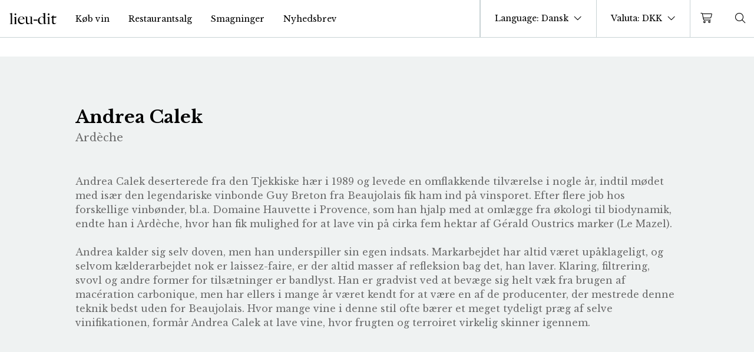

--- FILE ---
content_type: text/html; charset=UTF-8
request_url: https://lieu-dit.dk/da/producent/andrea-calek/
body_size: 21049
content:

<!DOCTYPE html>

<html class="no-js font-serif" lang="da-DK">

<head>

	<meta charset="UTF-8">
	<meta name="viewport" content="width=device-width, minimum-scale=1.0, maximum-scale=1.0, user-scalable=no" />
	<script id="CookieConsent" src="https://policy.app.cookieinformation.com/uc.js"
    data-culture="DA" data-gcm-version="2.0" type="text/javascript"></script>
	<meta name='robots' content='index, follow, max-image-preview:large, max-snippet:-1, max-video-preview:-1' />
<link rel='preconnect' href='https://kit-pro.fontawesome.com' crossorigin>

	<!-- This site is optimized with the Yoast SEO plugin v26.5 - https://yoast.com/wordpress/plugins/seo/ -->
	<title>Andrea Calek</title>
	<link rel="canonical" href="https://lieu-dit.dk/da/producent/andrea-calek/" />
	<meta property="og:locale" content="da_DK" />
	<meta property="og:type" content="article" />
	<meta property="og:title" content="Andrea Calek" />
	<meta property="og:description" content="Andrea Calek deserterede fra den Tjekkiske hær i 1989 og levede en omflakkende tilværelse i nogle år, indtil mødet med især den legendariske vinbonde Guy Breton fra Beaujolais fik ham ind på vinsporet. Efter flere job hos forskellige vinbønder, bl.a. Domaine Hauvette i Provence, som han hjalp med at omlægge fra økologi til biodynamik, endte han i Ardèche, hvor han fik mulighed for at lave vin på cirka fem hektar af Gérald Oustrics marker (Le Mazel). Andrea kalder sig selv doven, men han underspiller sin egen indsats. Markarbejdet har altid været upåklageligt, og selvom kælderarbejdet nok er laissez-faire, er der altid masser af refleksion bag det, han laver. Klaring, filtrering, svovl og andre former for tilsætninger er bandlyst. Han er gradvist ved at bevæge sig helt væk fra brugen af macération carbonique, men har ellers i mange år været kendt for at være en af de producenter, der mestrede denne teknik bedst uden for Beaujolais. Hvor mange vine i denne stil ofte bærer et meget tydeligt præg af selve vinifikationen, formår Andrea Calek at lave vine, hvor frugten og terroiret virkelig skinner igennem." />
	<meta property="og:url" content="https://lieu-dit.dk/da/producent/andrea-calek/" />
	<meta property="og:site_name" content="Lieu-Dit" />
	<meta name="twitter:card" content="summary_large_image" />
	<script type="application/ld+json" class="yoast-schema-graph">{"@context":"https://schema.org","@graph":[{"@type":"CollectionPage","@id":"https://lieu-dit.dk/da/producent/andrea-calek/","url":"https://lieu-dit.dk/da/producent/andrea-calek/","name":"Andrea Calek","isPartOf":{"@id":"https://lieu-dit.dk/da/#website"},"breadcrumb":{"@id":"https://lieu-dit.dk/da/producent/andrea-calek/#breadcrumb"},"inLanguage":"da-DK"},{"@type":"BreadcrumbList","@id":"https://lieu-dit.dk/da/producent/andrea-calek/#breadcrumb","itemListElement":[{"@type":"ListItem","position":1,"name":"Hjem","item":"https://lieu-dit.dk/da/"},{"@type":"ListItem","position":2,"name":"Andrea Calek"}]},{"@type":"WebSite","@id":"https://lieu-dit.dk/da/#website","url":"https://lieu-dit.dk/da/","name":"Lieu-Dit","description":"","publisher":{"@id":"https://lieu-dit.dk/da/#organization"},"potentialAction":[{"@type":"SearchAction","target":{"@type":"EntryPoint","urlTemplate":"https://lieu-dit.dk/da/?s={search_term_string}"},"query-input":{"@type":"PropertyValueSpecification","valueRequired":true,"valueName":"search_term_string"}}],"inLanguage":"da-DK"},{"@type":"Organization","@id":"https://lieu-dit.dk/da/#organization","name":"Lieu-dit","url":"https://lieu-dit.dk/da/","logo":{"@type":"ImageObject","inLanguage":"da-DK","@id":"https://lieu-dit.dk/da/#/schema/logo/image/","url":"","contentUrl":"","caption":"Lieu-dit"},"image":{"@id":"https://lieu-dit.dk/da/#/schema/logo/image/"},"sameAs":["https://www.facebook.com/lieuditivinmport","https://www.instagram.com/lieu.dit/"]}]}</script>
	<!-- / Yoast SEO plugin. -->


<link rel='dns-prefetch' href='//capi-automation.s3.us-east-2.amazonaws.com' />
<link rel='dns-prefetch' href='//kit.fontawesome.com' />
<link rel='dns-prefetch' href='//cdn.jsdelivr.net' />
<link rel='dns-prefetch' href='//fonts.googleapis.com' />
<style id='wp-img-auto-sizes-contain-inline-css' type='text/css'>
img:is([sizes=auto i],[sizes^="auto," i]){contain-intrinsic-size:3000px 1500px}
/*# sourceURL=wp-img-auto-sizes-contain-inline-css */
</style>
<link rel='stylesheet' id='shipmondo-service-point-selector-block-style-css' href='https://lieu-dit.dk/wp-content/plugins/pakkelabels-for-woocommerce/public/build/blocks/service-point-selector/style-view.css?ver=4ffe73d575440c93dfc0' type='text/css' media='all' />
<link rel='stylesheet' id='woo_conditional_shipping_css-css' href='https://lieu-dit.dk/wp-content/plugins/burd-delivery-shipping//admin/css/woo-conditional-shipping.css?ver=6.9' type='text/css' media='all' />
<link rel='stylesheet' id='wp-block-library-css' href='https://lieu-dit.dk/wp-includes/css/dist/block-library/style.min.css?ver=6.9' type='text/css' media='all' />
<style id='global-styles-inline-css' type='text/css'>
:root{--wp--preset--aspect-ratio--square: 1;--wp--preset--aspect-ratio--4-3: 4/3;--wp--preset--aspect-ratio--3-4: 3/4;--wp--preset--aspect-ratio--3-2: 3/2;--wp--preset--aspect-ratio--2-3: 2/3;--wp--preset--aspect-ratio--16-9: 16/9;--wp--preset--aspect-ratio--9-16: 9/16;--wp--preset--color--black: #000000;--wp--preset--color--cyan-bluish-gray: #abb8c3;--wp--preset--color--white: #ffffff;--wp--preset--color--pale-pink: #f78da7;--wp--preset--color--vivid-red: #cf2e2e;--wp--preset--color--luminous-vivid-orange: #ff6900;--wp--preset--color--luminous-vivid-amber: #fcb900;--wp--preset--color--light-green-cyan: #7bdcb5;--wp--preset--color--vivid-green-cyan: #00d084;--wp--preset--color--pale-cyan-blue: #8ed1fc;--wp--preset--color--vivid-cyan-blue: #0693e3;--wp--preset--color--vivid-purple: #9b51e0;--wp--preset--gradient--vivid-cyan-blue-to-vivid-purple: linear-gradient(135deg,rgb(6,147,227) 0%,rgb(155,81,224) 100%);--wp--preset--gradient--light-green-cyan-to-vivid-green-cyan: linear-gradient(135deg,rgb(122,220,180) 0%,rgb(0,208,130) 100%);--wp--preset--gradient--luminous-vivid-amber-to-luminous-vivid-orange: linear-gradient(135deg,rgb(252,185,0) 0%,rgb(255,105,0) 100%);--wp--preset--gradient--luminous-vivid-orange-to-vivid-red: linear-gradient(135deg,rgb(255,105,0) 0%,rgb(207,46,46) 100%);--wp--preset--gradient--very-light-gray-to-cyan-bluish-gray: linear-gradient(135deg,rgb(238,238,238) 0%,rgb(169,184,195) 100%);--wp--preset--gradient--cool-to-warm-spectrum: linear-gradient(135deg,rgb(74,234,220) 0%,rgb(151,120,209) 20%,rgb(207,42,186) 40%,rgb(238,44,130) 60%,rgb(251,105,98) 80%,rgb(254,248,76) 100%);--wp--preset--gradient--blush-light-purple: linear-gradient(135deg,rgb(255,206,236) 0%,rgb(152,150,240) 100%);--wp--preset--gradient--blush-bordeaux: linear-gradient(135deg,rgb(254,205,165) 0%,rgb(254,45,45) 50%,rgb(107,0,62) 100%);--wp--preset--gradient--luminous-dusk: linear-gradient(135deg,rgb(255,203,112) 0%,rgb(199,81,192) 50%,rgb(65,88,208) 100%);--wp--preset--gradient--pale-ocean: linear-gradient(135deg,rgb(255,245,203) 0%,rgb(182,227,212) 50%,rgb(51,167,181) 100%);--wp--preset--gradient--electric-grass: linear-gradient(135deg,rgb(202,248,128) 0%,rgb(113,206,126) 100%);--wp--preset--gradient--midnight: linear-gradient(135deg,rgb(2,3,129) 0%,rgb(40,116,252) 100%);--wp--preset--font-size--small: 13px;--wp--preset--font-size--medium: 20px;--wp--preset--font-size--large: 36px;--wp--preset--font-size--x-large: 42px;--wp--preset--spacing--20: 0.44rem;--wp--preset--spacing--30: 0.67rem;--wp--preset--spacing--40: 1rem;--wp--preset--spacing--50: 1.5rem;--wp--preset--spacing--60: 2.25rem;--wp--preset--spacing--70: 3.38rem;--wp--preset--spacing--80: 5.06rem;--wp--preset--shadow--natural: 6px 6px 9px rgba(0, 0, 0, 0.2);--wp--preset--shadow--deep: 12px 12px 50px rgba(0, 0, 0, 0.4);--wp--preset--shadow--sharp: 6px 6px 0px rgba(0, 0, 0, 0.2);--wp--preset--shadow--outlined: 6px 6px 0px -3px rgb(255, 255, 255), 6px 6px rgb(0, 0, 0);--wp--preset--shadow--crisp: 6px 6px 0px rgb(0, 0, 0);}:root { --wp--style--global--content-size: 840px;--wp--style--global--wide-size: 1100px; }:where(body) { margin: 0; }.wp-site-blocks > .alignleft { float: left; margin-right: 2em; }.wp-site-blocks > .alignright { float: right; margin-left: 2em; }.wp-site-blocks > .aligncenter { justify-content: center; margin-left: auto; margin-right: auto; }:where(.is-layout-flex){gap: 0.5em;}:where(.is-layout-grid){gap: 0.5em;}.is-layout-flow > .alignleft{float: left;margin-inline-start: 0;margin-inline-end: 2em;}.is-layout-flow > .alignright{float: right;margin-inline-start: 2em;margin-inline-end: 0;}.is-layout-flow > .aligncenter{margin-left: auto !important;margin-right: auto !important;}.is-layout-constrained > .alignleft{float: left;margin-inline-start: 0;margin-inline-end: 2em;}.is-layout-constrained > .alignright{float: right;margin-inline-start: 2em;margin-inline-end: 0;}.is-layout-constrained > .aligncenter{margin-left: auto !important;margin-right: auto !important;}.is-layout-constrained > :where(:not(.alignleft):not(.alignright):not(.alignfull)){max-width: var(--wp--style--global--content-size);margin-left: auto !important;margin-right: auto !important;}.is-layout-constrained > .alignwide{max-width: var(--wp--style--global--wide-size);}body .is-layout-flex{display: flex;}.is-layout-flex{flex-wrap: wrap;align-items: center;}.is-layout-flex > :is(*, div){margin: 0;}body .is-layout-grid{display: grid;}.is-layout-grid > :is(*, div){margin: 0;}body{padding-top: 0px;padding-right: 0px;padding-bottom: 0px;padding-left: 0px;}a:where(:not(.wp-element-button)){text-decoration: underline;}:root :where(.wp-element-button, .wp-block-button__link){background-color: #32373c;border-width: 0;color: #fff;font-family: inherit;font-size: inherit;font-style: inherit;font-weight: inherit;letter-spacing: inherit;line-height: inherit;padding-top: calc(0.667em + 2px);padding-right: calc(1.333em + 2px);padding-bottom: calc(0.667em + 2px);padding-left: calc(1.333em + 2px);text-decoration: none;text-transform: inherit;}.has-black-color{color: var(--wp--preset--color--black) !important;}.has-cyan-bluish-gray-color{color: var(--wp--preset--color--cyan-bluish-gray) !important;}.has-white-color{color: var(--wp--preset--color--white) !important;}.has-pale-pink-color{color: var(--wp--preset--color--pale-pink) !important;}.has-vivid-red-color{color: var(--wp--preset--color--vivid-red) !important;}.has-luminous-vivid-orange-color{color: var(--wp--preset--color--luminous-vivid-orange) !important;}.has-luminous-vivid-amber-color{color: var(--wp--preset--color--luminous-vivid-amber) !important;}.has-light-green-cyan-color{color: var(--wp--preset--color--light-green-cyan) !important;}.has-vivid-green-cyan-color{color: var(--wp--preset--color--vivid-green-cyan) !important;}.has-pale-cyan-blue-color{color: var(--wp--preset--color--pale-cyan-blue) !important;}.has-vivid-cyan-blue-color{color: var(--wp--preset--color--vivid-cyan-blue) !important;}.has-vivid-purple-color{color: var(--wp--preset--color--vivid-purple) !important;}.has-black-background-color{background-color: var(--wp--preset--color--black) !important;}.has-cyan-bluish-gray-background-color{background-color: var(--wp--preset--color--cyan-bluish-gray) !important;}.has-white-background-color{background-color: var(--wp--preset--color--white) !important;}.has-pale-pink-background-color{background-color: var(--wp--preset--color--pale-pink) !important;}.has-vivid-red-background-color{background-color: var(--wp--preset--color--vivid-red) !important;}.has-luminous-vivid-orange-background-color{background-color: var(--wp--preset--color--luminous-vivid-orange) !important;}.has-luminous-vivid-amber-background-color{background-color: var(--wp--preset--color--luminous-vivid-amber) !important;}.has-light-green-cyan-background-color{background-color: var(--wp--preset--color--light-green-cyan) !important;}.has-vivid-green-cyan-background-color{background-color: var(--wp--preset--color--vivid-green-cyan) !important;}.has-pale-cyan-blue-background-color{background-color: var(--wp--preset--color--pale-cyan-blue) !important;}.has-vivid-cyan-blue-background-color{background-color: var(--wp--preset--color--vivid-cyan-blue) !important;}.has-vivid-purple-background-color{background-color: var(--wp--preset--color--vivid-purple) !important;}.has-black-border-color{border-color: var(--wp--preset--color--black) !important;}.has-cyan-bluish-gray-border-color{border-color: var(--wp--preset--color--cyan-bluish-gray) !important;}.has-white-border-color{border-color: var(--wp--preset--color--white) !important;}.has-pale-pink-border-color{border-color: var(--wp--preset--color--pale-pink) !important;}.has-vivid-red-border-color{border-color: var(--wp--preset--color--vivid-red) !important;}.has-luminous-vivid-orange-border-color{border-color: var(--wp--preset--color--luminous-vivid-orange) !important;}.has-luminous-vivid-amber-border-color{border-color: var(--wp--preset--color--luminous-vivid-amber) !important;}.has-light-green-cyan-border-color{border-color: var(--wp--preset--color--light-green-cyan) !important;}.has-vivid-green-cyan-border-color{border-color: var(--wp--preset--color--vivid-green-cyan) !important;}.has-pale-cyan-blue-border-color{border-color: var(--wp--preset--color--pale-cyan-blue) !important;}.has-vivid-cyan-blue-border-color{border-color: var(--wp--preset--color--vivid-cyan-blue) !important;}.has-vivid-purple-border-color{border-color: var(--wp--preset--color--vivid-purple) !important;}.has-vivid-cyan-blue-to-vivid-purple-gradient-background{background: var(--wp--preset--gradient--vivid-cyan-blue-to-vivid-purple) !important;}.has-light-green-cyan-to-vivid-green-cyan-gradient-background{background: var(--wp--preset--gradient--light-green-cyan-to-vivid-green-cyan) !important;}.has-luminous-vivid-amber-to-luminous-vivid-orange-gradient-background{background: var(--wp--preset--gradient--luminous-vivid-amber-to-luminous-vivid-orange) !important;}.has-luminous-vivid-orange-to-vivid-red-gradient-background{background: var(--wp--preset--gradient--luminous-vivid-orange-to-vivid-red) !important;}.has-very-light-gray-to-cyan-bluish-gray-gradient-background{background: var(--wp--preset--gradient--very-light-gray-to-cyan-bluish-gray) !important;}.has-cool-to-warm-spectrum-gradient-background{background: var(--wp--preset--gradient--cool-to-warm-spectrum) !important;}.has-blush-light-purple-gradient-background{background: var(--wp--preset--gradient--blush-light-purple) !important;}.has-blush-bordeaux-gradient-background{background: var(--wp--preset--gradient--blush-bordeaux) !important;}.has-luminous-dusk-gradient-background{background: var(--wp--preset--gradient--luminous-dusk) !important;}.has-pale-ocean-gradient-background{background: var(--wp--preset--gradient--pale-ocean) !important;}.has-electric-grass-gradient-background{background: var(--wp--preset--gradient--electric-grass) !important;}.has-midnight-gradient-background{background: var(--wp--preset--gradient--midnight) !important;}.has-small-font-size{font-size: var(--wp--preset--font-size--small) !important;}.has-medium-font-size{font-size: var(--wp--preset--font-size--medium) !important;}.has-large-font-size{font-size: var(--wp--preset--font-size--large) !important;}.has-x-large-font-size{font-size: var(--wp--preset--font-size--x-large) !important;}
/*# sourceURL=global-styles-inline-css */
</style>

<link rel='stylesheet' id='wc-aelia-cs-frontend-css' href='https://lieu-dit.dk/wp-content/plugins/woocommerce-aelia-currencyswitcher/src/design/css/frontend.css?ver=5.2.15.251024' type='text/css' media='all' />
<style id='woocommerce-inline-inline-css' type='text/css'>
.woocommerce form .form-row .required { visibility: visible; }
/*# sourceURL=woocommerce-inline-inline-css */
</style>
<link rel='stylesheet' id='brands-styles-css' href='https://lieu-dit.dk/wp-content/plugins/woocommerce/assets/css/brands.css?ver=10.3.7' type='text/css' media='all' />
<link rel='stylesheet' id='burd-checkout-css-css' href='https://lieu-dit.dk/wp-content/plugins/burd-delivery-shipping//assets/css/checkout.css?ver=6.9' type='text/css' media='' />
<link rel='stylesheet' id='ld-font-css' href='https://fonts.googleapis.com/css2?family=Libre+Baskerville:ital,wght@0,400;0,700;1,400&#038;display=swap' type='text/css' media='all' />
<link rel='stylesheet' id='ld-tempstyle-css' href='https://lieu-dit.dk/wp-content/themes/lieuditv2021/style.css?ver=1738240881' type='text/css' media='all' />
<link rel='stylesheet' id='ld-style-css' href='https://lieu-dit.dk/wp-content/themes/lieuditv2021/assets/main.css?ver=1746207988' type='text/css' media='all' />
<script type="text/javascript" src="https://lieu-dit.dk/wp-includes/js/jquery/jquery.min.js?ver=3.7.1" id="jquery-core-js"></script>
<script type="text/javascript" id="wpml-cookie-js-extra">
/* <![CDATA[ */
var wpml_cookies = {"wp-wpml_current_language":{"value":"da","expires":1,"path":"/"}};
var wpml_cookies = {"wp-wpml_current_language":{"value":"da","expires":1,"path":"/"}};
//# sourceURL=wpml-cookie-js-extra
/* ]]> */
</script>
<script type="text/javascript" src="https://lieu-dit.dk/wp-content/plugins/sitepress-multilingual-cms/res/js/cookies/language-cookie.js?ver=486900" id="wpml-cookie-js" defer="defer" data-wp-strategy="defer"></script>
<script type="text/javascript" defer data-domain='lieu-dit.dk' data-api='https://lieu-dit.dk/wp-json/938925/v1/9881/2f2e29af' data-cfasync='false' src="https://lieu-dit.dk/wp-content/uploads/81731dc165/ed4ddee7.js?ver=1768882905" id="plausible-analytics-js"></script>
<script type="text/javascript" id="plausible-analytics-js-after">
/* <![CDATA[ */
window.plausible = window.plausible || function() { (window.plausible.q = window.plausible.q || []).push(arguments) }
//# sourceURL=plausible-analytics-js-after
/* ]]> */
</script>
<script type="text/javascript" id="plausible-form-submit-integration-js-extra">
/* <![CDATA[ */
var plausible_analytics_i18n = {"form_completions":"WP Form Completions"};
//# sourceURL=plausible-form-submit-integration-js-extra
/* ]]> */
</script>
<script type="text/javascript" src="https://lieu-dit.dk/wp-content/plugins/plausible-analytics/assets/dist/js/plausible-form-submit-integration.js?ver=1765303535" id="plausible-form-submit-integration-js"></script>
<script type="text/javascript" src="https://lieu-dit.dk/wp-content/plugins/woocommerce/assets/js/jquery-blockui/jquery.blockUI.min.js?ver=2.7.0-wc.10.3.7" id="wc-jquery-blockui-js" defer="defer" data-wp-strategy="defer"></script>
<script type="text/javascript" id="wc-add-to-cart-js-extra">
/* <![CDATA[ */
var wc_add_to_cart_params = {"ajax_url":"/wp-admin/admin-ajax.php","wc_ajax_url":"/da/?wc-ajax=%%endpoint%%","i18n_view_cart":"Se kurv","cart_url":"https://lieu-dit.dk/da/kurv/","is_cart":"","cart_redirect_after_add":"no"};
//# sourceURL=wc-add-to-cart-js-extra
/* ]]> */
</script>
<script type="text/javascript" src="https://lieu-dit.dk/wp-content/plugins/woocommerce/assets/js/frontend/add-to-cart.min.js?ver=10.3.7" id="wc-add-to-cart-js" defer="defer" data-wp-strategy="defer"></script>
<script type="text/javascript" src="https://lieu-dit.dk/wp-content/plugins/woocommerce/assets/js/js-cookie/js.cookie.min.js?ver=2.1.4-wc.10.3.7" id="wc-js-cookie-js" defer="defer" data-wp-strategy="defer"></script>
<script type="text/javascript" id="woocommerce-js-extra">
/* <![CDATA[ */
var woocommerce_params = {"ajax_url":"/wp-admin/admin-ajax.php","wc_ajax_url":"/da/?wc-ajax=%%endpoint%%","i18n_password_show":"Vis adgangskode","i18n_password_hide":"Skjul adgangskode"};
//# sourceURL=woocommerce-js-extra
/* ]]> */
</script>
<script type="text/javascript" src="https://lieu-dit.dk/wp-content/plugins/woocommerce/assets/js/frontend/woocommerce.min.js?ver=10.3.7" id="woocommerce-js" defer="defer" data-wp-strategy="defer"></script>
<script type="text/javascript" src="https://kit.fontawesome.com/144a8a57da.js" id="ld-fa-js"></script>
<script type="text/javascript" src="https://cdn.jsdelivr.net/npm/vue@2" id="ld-vue-js"></script>
<meta name="generator" content="WPML ver:4.8.6 stt:12,1;" />
    <script type="text/javascript">
        var pc_newsletter = {
            ajax_url: 'https://lieu-dit.dk/wp-admin/admin-ajax.php',
            ajax_nonce: 'fe4077e2cc'
        }
    </script>

	<noscript><style>.woocommerce-product-gallery{ opacity: 1 !important; }</style></noscript>
				<script  type="text/javascript">
				!function(f,b,e,v,n,t,s){if(f.fbq)return;n=f.fbq=function(){n.callMethod?
					n.callMethod.apply(n,arguments):n.queue.push(arguments)};if(!f._fbq)f._fbq=n;
					n.push=n;n.loaded=!0;n.version='2.0';n.queue=[];t=b.createElement(e);t.async=!0;
					t.src=v;s=b.getElementsByTagName(e)[0];s.parentNode.insertBefore(t,s)}(window,
					document,'script','https://connect.facebook.net/en_US/fbevents.js');
			</script>
			<!-- WooCommerce Facebook Integration Begin -->
			<script  type="text/javascript">

				fbq('init', '468873187619348', {}, {
    "agent": "woocommerce_2-10.3.7-3.5.15"
});

				document.addEventListener( 'DOMContentLoaded', function() {
					// Insert placeholder for events injected when a product is added to the cart through AJAX.
					document.body.insertAdjacentHTML( 'beforeend', '<div class=\"wc-facebook-pixel-event-placeholder\"></div>' );
				}, false );

			</script>
			<!-- WooCommerce Facebook Integration End -->
			<script>function perfmatters_check_cart_fragments(){if(null!==document.getElementById("perfmatters-cart-fragments"))return!1;if(document.cookie.match("(^|;) ?woocommerce_cart_hash=([^;]*)(;|$)")){var e=document.createElement("script");e.id="perfmatters-cart-fragments",e.src="https://lieu-dit.dk/wp-content/plugins/woocommerce/assets/js/frontend/cart-fragments.min.js",e.async=!0,document.head.appendChild(e)}}perfmatters_check_cart_fragments(),document.addEventListener("click",function(){setTimeout(perfmatters_check_cart_fragments,1e3)});</script><link rel="icon" href="https://lieu-dit.dk/wp-content/uploads/2020/05/cropped-lieudit_favicon-32x32.png" sizes="32x32" />
<link rel="icon" href="https://lieu-dit.dk/wp-content/uploads/2020/05/cropped-lieudit_favicon-192x192.png" sizes="192x192" />
<link rel="apple-touch-icon" href="https://lieu-dit.dk/wp-content/uploads/2020/05/cropped-lieudit_favicon-180x180.png" />
<meta name="msapplication-TileImage" content="https://lieu-dit.dk/wp-content/uploads/2020/05/cropped-lieudit_favicon-270x270.png" />

<link rel='stylesheet' id='wc-blocks-style-css' href='https://lieu-dit.dk/wp-content/plugins/woocommerce/assets/client/blocks/wc-blocks.css?ver=wc-10.3.7' type='text/css' media='all' />
</head>

<body class="archive tax-pa_producent term-andrea-calek term-1772 wp-theme-lieuditv2021 text-sm pt-16 v-cloak theme-lieuditv2021 woocommerce woocommerce-page woocommerce-no-js">
			<header id="mainnav" class=" fixed top-0 inset-x-0 z-40 max-h-full" :class="{'h-full': showSubNav}" v-cloak>
		<div class="group z-40 relative" @mouseover="hover = true" @mouseleave="hover = false" :class="{'h-full': showSubNav}">
		<div :class="[isScroll || showSubNav || showNav ? 'mainmenu-scroll' : 'mainmenu-top']" class="mainmenu items-stretch h-16">
			<div class="mx-4 whitespace-no-wrap w-20 flex-none ">
				<a href="https://lieu-dit.dk/da/" title="Lieu-Dit" class="block w-full">
					<img v-cloak v-if="isScroll || showSubNav || showNav || hover" class="block w-full" alt="lieu-dit logo black" width="80" height="20" src="https://lieu-dit.dk/wp-content/themes/lieuditv2021/assets/logo_black.svg" />
					<img v-else class="block w-full" alt="lieu-dit logo white" width="80" height="20" src="https://lieu-dit.dk/wp-content/themes/lieuditv2021/assets/logo_white.svg" />
				</a>
			</div>
			<div :class="[showNav ? 'block' : 'hidden']" class="fixed xl:flex top-16 bg-1green h-12 inset-x-0 flex items-center justify-center z-10 lg:right-0 lg:left-auto px-4 text-light lg:transform lg:-translate-y-full lg:-z-10 transition-all delay-200 ease-in-out opacity-0 group-hover:translate-y-0 group-hover:opacity-100">Gratis levering i Danmark fra 1000 DKK</div>
			<div class="text-left xl:text-center xl:bg-transparent xl:text-left flex xl:flex flex-col xl:flex-row lg:relative fixed inset-x-0 lg:top-0 top-44 bottom-0 overflow-auto lg:overflow-visible xl:mt-0 xl:bottom-auto py-10 bg-4light xl:py-0" :class="{'hidden': !showNav}">
				<nav class="xl:h-full block items-stretch xl:flex text-xl xl:text-base">
					<ul class="block xl:flex -mb-px text-sm">
													<li class="text-gray lg:text-inherit p-4 py-2 lg:py-4 block lg:flex items-center text-lg lg:text-sm border-current "><a href="/shop" class="">Køb vin</a></li>
													<li class="text-gray lg:text-inherit p-4 py-2 lg:py-4 block lg:flex items-center text-lg lg:text-sm border-current "><a href="https://lieu-dit.dk/da/restaurantsalg/" class="">Restaurantsalg</a></li>
													<li class="text-gray lg:text-inherit p-4 py-2 lg:py-4 block lg:flex items-center text-lg lg:text-sm border-current "><a href="https://lieu-dit.dk/da/smagninger/" class="">Smagninger</a></li>
													<li class="text-gray lg:text-inherit p-4 py-2 lg:py-4 block lg:flex items-center text-lg lg:text-sm border-current "><a href="#" class="newletter-open-link">Nyhedsbrev</a></li>
											</ul>
				</nav>
				<nav class="xl:h-12 xl:bg-2green items-stretch xl:flex text-xl xl:text-base lg:fixed lg:top-16 inset-x-0 lg:transform lg:-translate-y-full lg:-z-20 transition-all delay-200 ease-in-out opacity-0 group-hover:translate-y-0 group-hover:opacity-100">
					<ul class="block xl:flex -mb-px text-sm">
												<li class="relative text-gray lg:text-light p-4 py-2 lg:py-4 block lg:flex items-center text-lg lg:text-sm relative border-current" :class="[showSubNav === 'produkttype' ? 'before:block before:bg-white before:w-1/2 before:h-1 before:absolute before:bottom-0 before:left-1/2 before:transform before:-translate-x-1/2' : '']"><a @click.prevent="toggleSubNav('produkttype', 'Produkttype')" href="#">Produkttype</a></li>
						<li class="relative text-gray lg:text-light p-4 py-2 lg:py-4 block lg:flex items-center text-lg lg:text-sm relative border-current" :class="[showSubNav === 'producent' ? 'before:block before:bg-white before:w-1/2 before:h-1 before:absolute before:bottom-0 before:left-1/2 before:transform before:-translate-x-1/2' : '']"><a @click.prevent="toggleSubNav('producent', 'Producent')" href="#">Producent</a></li>
						<li class="relative text-gray lg:text-light p-4 py-2 lg:py-4 block lg:flex items-center text-lg lg:text-sm relative border-current" :class="[showSubNav === 'omraade' ? 'before:block before:bg-white before:w-1/2 before:h-1 before:absolute before:bottom-0 before:left-1/2 before:transform before:-translate-x-1/2' : '']"><a @click.prevent="toggleSubNav('omraade', 'Land')" href="#">Land
</a></li>
						<li class="relative text-gray lg:text-light p-4 py-2 lg:py-4 block lg:flex items-center text-lg lg:text-sm relative border-current" :class="[showSubNav === 'drue' ? 'before:block before:bg-white before:w-1/2 before:h-1 before:absolute before:bottom-0 before:left-1/2 before:transform before:-translate-x-1/2' : '']"><a @click.prevent="toggleSubNav('drue', 'Drue')" href="#">Drue</a></li>
						<li class="relative text-gray lg:text-light p-4 py-2 lg:py-4 block lg:flex items-center text-lg lg:text-sm relative"><a href="https://lieu-dit.dk/da/vare-kategori/smagekasser/">Smagekasser</a></li>
					</ul>
				</nav>
							</div>
			<div class="ml-auto xl:block border-l border-light h-full"></div>
			<!-- <div class="flex h-full items-center pr-4 xl:border-l border-light whitespace-no-wrap"> -->
							<div class="text-center lg:text-left text-lg lg:text-sm lg:border-r border-light xl:h-full flex-none mr-3 lg:mr-0">
					<orderby></orderby>
				</div>
						<div class="xl:flex xl:relative xl:top-0 xl:bg-transparent xl:w-auto border-b border-r border-light fixed top-28 left-0 w-1/2 h-16 bg-2light flex items-center" :class="{'hidden': !showNav}">
				<language-switcher></language-switcher>
			</div>
			<div class="xl:flex xl:relative xl:top-0 xl:bg-transparent xl:w-auto border-b border-r border-light fixed top-28 right-0 w-1/2 h-16 bg-2light flex items-center" :class="{'hidden': !showNav}">
				<currency-switcher></currency-switcher>
			</div>
			
			
			<minicart></minicart>
			<a href="#" class="px-3" @click.prevent="toggleSubNav('search', 'Søg')" title="Search for products" :class="[showSubNav === 'search' ? 'text-cta' : '']">
				<span class="fal fa-search fa-fw fa-lg"></span>
			</a>

			<a href="#" class="px-3 xl:hidden text-lg" title="Open menu" @click.prevent="toggleNav()">
				<span class="fal fa-fw" :class="[showNav ? 'fa-minus' : 'fa-bars']"></span>
			</a>
			<!-- </div> -->


		</div>
		
        <div class="relative z-20 bg-2light xl:mt-12" v-if="showSubNav === 'producent'" v-cloak>
            <nav class="container m-auto my-5 lg:my-20">
                <ul class="px-5 lg:px-0 lg:column-count-4">
                    <li class='py-1 mt-8 mr-4 text-base font-bold first:mt-0'><a href='https://lieu-dit.dk/da/land/australien/' class='hover:text-green-500'>Australien</a></li><li class='py-1 mr-4 text-sm'><a href='https://lieu-dit.dk/da/producent/lucy-margaux/' class='hover:text-green-500'>Lucy Margaux</a></li><li class='py-1 mr-4 text-sm'><a href='https://lieu-dit.dk/da/producent/momento-mori/' class='hover:text-green-500'>Momento Mori</a></li><li class='py-1 mr-4 text-sm'><a href='https://lieu-dit.dk/da/producent/nikau-farm/' class='hover:text-green-500'>Nikau Farm</a></li><li class='py-1 mt-8 mr-4 text-base font-bold first:mt-0'><a href='https://lieu-dit.dk/da/land/danmark/' class='hover:text-green-500'>Danmark</a></li><li class='py-1 mr-4 text-sm'><a href='https://lieu-dit.dk/da/producent/muri/' class='hover:text-green-500'>Muri</a></li><li class='py-1 mt-8 mr-4 text-base font-bold first:mt-0'><a href='https://lieu-dit.dk/da/land/frankrig/' class='hover:text-green-500'>Frankrig</a></li><li class='py-1 mr-4 text-sm'><a href='https://lieu-dit.dk/da/producent/absurde-genie-des-fleurs/' class='hover:text-green-500'>Absurde Génie des Fleurs</a></li><li class='py-1 mr-4 text-sm'><a href='https://lieu-dit.dk/da/producent/ad-vinum/' class='hover:text-green-500'>Ad Vinum</a></li><li class='py-1 mr-4 text-sm'><a href='https://lieu-dit.dk/da/producent/alexandre-jouveaux/' class='hover:text-green-500'>Alexandre Jouveaux</a></li><li class='py-1 mr-4 text-sm'><a href='https://lieu-dit.dk/da/producent/anders-frederik-steen-amp-anne-bruun-blauert/' class='hover:text-green-500'>Anders Frederik Steen &amp; Anne Bruun Blauert</a></li><li class='py-1 mr-4 text-sm'><a href='https://lieu-dit.dk/da/producent/andrea-calek/' class='hover:text-green-500'>Andrea Calek</a></li><li class='py-1 mr-4 text-sm'><a href='https://lieu-dit.dk/da/producent/antoine-lienhardt/' class='hover:text-green-500'>Antoine Lienhardt</a></li><li class='py-1 mr-4 text-sm'><a href='https://lieu-dit.dk/da/producent/antoine-petitprez/' class='hover:text-green-500'>Antoine Petitprez</a></li><li class='py-1 mr-4 text-sm'><a href='https://lieu-dit.dk/da/producent/arnaud-combier/' class='hover:text-green-500'>Arnaud Combier</a></li><li class='py-1 mr-4 text-sm'><a href='https://lieu-dit.dk/da/producent/arnaud-lopez/' class='hover:text-green-500'>Arnaud Lopez</a></li><li class='py-1 mr-4 text-sm'><a href='https://lieu-dit.dk/da/producent/aurelien-lefort/' class='hover:text-green-500'>Aurélien Lefort</a></li><li class='py-1 mr-4 text-sm'><a href='https://lieu-dit.dk/da/producent/avis-de-tempete/' class='hover:text-green-500'>Avis de Tempête</a></li><li class='py-1 mr-4 text-sm'><a href='https://lieu-dit.dk/da/producent/benoit-delorme/' class='hover:text-green-500'>Benoit Delorme</a></li><li class='py-1 mr-4 text-sm'><a href='https://lieu-dit.dk/da/producent/bourgoin-cognac/' class='hover:text-green-500'>Bourgoin Cognac</a></li><li class='py-1 mr-4 text-sm'><a href='https://lieu-dit.dk/da/producent/brice-martin/' class='hover:text-green-500'>Brice Martin</a></li><li class='py-1 mr-4 text-sm'><a href='https://lieu-dit.dk/da/producent/bruno-duchene/' class='hover:text-green-500'>Bruno Duchêne</a></li><li class='py-1 mr-4 text-sm'><a href='https://lieu-dit.dk/da/producent/charles-lachaux/' class='hover:text-green-500'>Charles Lachaux</a></li><li class='py-1 mr-4 text-sm'><a href='https://lieu-dit.dk/da/producent/christophe-mignon/' class='hover:text-green-500'>Christophe Mignon</a></li><li class='py-1 mr-4 text-sm'><a href='https://lieu-dit.dk/da/producent/chateau-yvonne/' class='hover:text-green-500'>Château Yvonne</a></li><li class='py-1 mr-4 text-sm'><a href='https://lieu-dit.dk/da/producent/chateau-le-puy/' class='hover:text-green-500'>Château le Puy</a></li><li class='py-1 mr-4 text-sm'><a href='https://lieu-dit.dk/da/producent/clarisse-de-suremain/' class='hover:text-green-500'>Clarisse de Suremain</a></li><li class='py-1 mr-4 text-sm'><a href='https://lieu-dit.dk/da/producent/claude-courtois/' class='hover:text-green-500'>Claude Courtois</a></li><li class='py-1 mr-4 text-sm'><a href='https://lieu-dit.dk/da/producent/clos-bateau/' class='hover:text-green-500'>Clos Bateau</a></li><li class='py-1 mr-4 text-sm'><a href='https://lieu-dit.dk/da/producent/clos-fantine/' class='hover:text-green-500'>Clos Fantine</a></li><li class='py-1 mr-4 text-sm'><a href='https://lieu-dit.dk/da/producent/clement-perseval/' class='hover:text-green-500'>Clément Perseval</a></li><li class='py-1 mr-4 text-sm'><a href='https://lieu-dit.dk/da/producent/clement-poirel/' class='hover:text-green-500'>Clément Poirel</a></li><li class='py-1 mr-4 text-sm'><a href='https://lieu-dit.dk/da/producent/complementerre/' class='hover:text-green-500'>Complémen'terre</a></li><li class='py-1 mr-4 text-sm'><a href='https://lieu-dit.dk/da/producent/cyril-zangs/' class='hover:text-green-500'>Cyril Zangs</a></li><li class='py-1 mr-4 text-sm'><a href='https://lieu-dit.dk/da/producent/celine-amp-laurent-tripoz/' class='hover:text-green-500'>Céline &amp; Laurent Tripoz</a></li><li class='py-1 mr-4 text-sm'><a href='https://lieu-dit.dk/da/producent/damien-bureau/' class='hover:text-green-500'>Damien Bureau</a></li><li class='py-1 mr-4 text-sm'><a href='https://lieu-dit.dk/da/producent/daniel-sage/' class='hover:text-green-500'>Daniel Sage</a></li><li class='py-1 mr-4 text-sm'><a href='https://lieu-dit.dk/da/producent/domaine-bernard-bonin/' class='hover:text-green-500'>Domaine Bernard-Bonin</a></li><li class='py-1 mr-4 text-sm'><a href='https://lieu-dit.dk/da/producent/domaine-bobinet/' class='hover:text-green-500'>Domaine Bobinet</a></li><li class='py-1 mr-4 text-sm'><a href='https://lieu-dit.dk/da/producent/domaine-bruno-dangin/' class='hover:text-green-500'>Domaine Bruno Dangin</a></li><li class='py-1 mr-4 text-sm'><a href='https://lieu-dit.dk/da/producent/domaine-christian-binner/' class='hover:text-green-500'>Domaine Christian Binner</a></li><li class='py-1 mr-4 text-sm'><a href='https://lieu-dit.dk/da/producent/domaine-cotze/' class='hover:text-green-500'>Domaine Cotzé</a></li><li class='py-1 mr-4 text-sm'><a href='https://lieu-dit.dk/da/producent/domaine-didon/' class='hover:text-green-500'>Domaine Didon</a></li><li class='py-1 mr-4 text-sm'><a href='https://lieu-dit.dk/da/producent/domaine-goepp/' class='hover:text-green-500'>Domaine Goepp</a></li><li class='py-1 mr-4 text-sm'><a href='https://lieu-dit.dk/da/producent/domaine-lapilli/' class='hover:text-green-500'>Domaine Lapilli</a></li><li class='py-1 mr-4 text-sm'><a href='https://lieu-dit.dk/da/producent/domaine-montanet-thoden/' class='hover:text-green-500'>Domaine Montanet-Thoden</a></li><li class='py-1 mr-4 text-sm'><a href='https://lieu-dit.dk/da/producent/domaine-ratapoil/' class='hover:text-green-500'>Domaine Ratapoil</a></li><li class='py-1 mr-4 text-sm'><a href='https://lieu-dit.dk/da/producent/domaine-rietsch/' class='hover:text-green-500'>Domaine Rietsch</a></li><li class='py-1 mr-4 text-sm'><a href='https://lieu-dit.dk/da/producent/domaine-yoyo/' class='hover:text-green-500'>Domaine Yoyo</a></li><li class='py-1 mr-4 text-sm'><a href='https://lieu-dit.dk/da/producent/domaine-de-la-patelle/' class='hover:text-green-500'>Domaine de La Patelle</a></li><li class='py-1 mr-4 text-sm'><a href='https://lieu-dit.dk/da/producent/domaine-de-mandelot/' class='hover:text-green-500'>Domaine de Mandelot</a></li><li class='py-1 mr-4 text-sm'><a href='https://lieu-dit.dk/da/producent/domaine-de-saint-pierre/' class='hover:text-green-500'>Domaine de Saint Pierre</a></li><li class='py-1 mr-4 text-sm'><a href='https://lieu-dit.dk/da/producent/domaine-de-la-borde/' class='hover:text-green-500'>Domaine de la Borde</a></li><li class='py-1 mr-4 text-sm'><a href='https://lieu-dit.dk/da/producent/domaine-de-la-cadette/' class='hover:text-green-500'>Domaine de la Cadette</a></li><li class='py-1 mr-4 text-sm'><a href='https://lieu-dit.dk/da/producent/domaine-la-cotelette/' class='hover:text-green-500'>Domaine de la Côtelette</a></li><li class='py-1 mr-4 text-sm'><a href='https://lieu-dit.dk/da/producent/domaine-des-miquettes/' class='hover:text-green-500'>Domaine des Miquettes</a></li><li class='py-1 mr-4 text-sm'><a href='https://lieu-dit.dk/da/producent/domaine-des-ourobores/' class='hover:text-green-500'>Domaine des Ourobores</a></li><li class='py-1 mr-4 text-sm'><a href='https://lieu-dit.dk/da/producent/domaine-du-perron/' class='hover:text-green-500'>Domaine du Perron</a></li><li class='py-1 mr-4 text-sm'><a href='https://lieu-dit.dk/da/producent/eric-texier/' class='hover:text-green-500'>Eric Texier</a></li><li class='py-1 mr-4 text-sm'><a href='https://lieu-dit.dk/da/producent/etienne-courtois/' class='hover:text-green-500'>Etienne Courtois</a></li><li class='py-1 mr-4 text-sm'><a href='https://lieu-dit.dk/da/producent/fabrice-dodane/' class='hover:text-green-500'>Fabrice Dodane</a></li><li class='py-1 mr-4 text-sm'><a href='https://lieu-dit.dk/da/producent/fiona-leroy/' class='hover:text-green-500'>Fiona Leroy</a></li><li class='py-1 mr-4 text-sm'><a href='https://lieu-dit.dk/da/producent/franck-bonville/' class='hover:text-green-500'>Franck Bonville</a></li><li class='py-1 mr-4 text-sm'><a href='https://lieu-dit.dk/da/producent/frantz-saumon/' class='hover:text-green-500'>Frantz Saumon</a></li><li class='py-1 mr-4 text-sm'><a href='https://lieu-dit.dk/da/producent/francois-crochet/' class='hover:text-green-500'>François Crochet</a></li><li class='py-1 mr-4 text-sm'><a href='https://lieu-dit.dk/da/producent/francois-rousset-martin/' class='hover:text-green-500'>François Rousset-Martin</a></li><li class='py-1 mr-4 text-sm'><a href='https://lieu-dit.dk/da/producent/francois-saint-lo/' class='hover:text-green-500'>François Saint-Lô</a></li><li class='py-1 mr-4 text-sm'><a href='https://lieu-dit.dk/da/producent/frate/' class='hover:text-green-500'>Fraté</a></li><li class='py-1 mr-4 text-sm'><a href='https://lieu-dit.dk/da/producent/frederic-cossard/' class='hover:text-green-500'>Frédéric Cossard</a></li><li class='py-1 mr-4 text-sm'><a href='https://lieu-dit.dk/da/producent/gerard-schueller/' class='hover:text-green-500'>Gérard Schueller</a></li><li class='py-1 mr-4 text-sm'><a href='https://lieu-dit.dk/da/producent/heliocentric-wines/' class='hover:text-green-500'>Heliocentric Wines</a></li><li class='py-1 mr-4 text-sm'><a href='https://lieu-dit.dk/da/producent/herve-villemade/' class='hover:text-green-500'>Hervé Villemade</a></li><li class='py-1 mr-4 text-sm'><a href='https://lieu-dit.dk/da/producent/jean-claude-lapalu/' class='hover:text-green-500'>Jean-Claude Lapalu</a></li><li class='py-1 mr-4 text-sm'><a href='https://lieu-dit.dk/da/producent/jean-francois-chene/' class='hover:text-green-500'>Jean-Francois Chéné</a></li><li class='py-1 mr-4 text-sm'><a href='https://lieu-dit.dk/da/producent/jean-luc-amp-eric-burguet/' class='hover:text-green-500'>Jean-Luc Burguet</a></li><li class='py-1 mr-4 text-sm'><a href='https://lieu-dit.dk/da/producent/jean-marie-berrux/' class='hover:text-green-500'>Jean-Marie Berrux</a></li><li class='py-1 mr-4 text-sm'><a href='https://lieu-dit.dk/da/producent/jean-pierre-robinot/' class='hover:text-green-500'>Jean-Pierre Robinot</a></li><li class='py-1 mr-4 text-sm'><a href='https://lieu-dit.dk/da/producent/jintaro-yura/' class='hover:text-green-500'>Jintaro Yura</a></li><li class='py-1 mr-4 text-sm'><a href='https://lieu-dit.dk/da/producent/julien-courtois/' class='hover:text-green-500'>Julien Courtois</a></li><li class='py-1 mr-4 text-sm'><a href='https://lieu-dit.dk/da/producent/kewin-descombes/' class='hover:text-green-500'>Kewin Descombes</a></li><li class='py-1 mr-4 text-sm'><a href='https://lieu-dit.dk/da/producent/la-ferme-du-pasteur/' class='hover:text-green-500'>La Ferme du Pasteur</a></li><li class='py-1 mr-4 text-sm'><a href='https://lieu-dit.dk/da/producent/la-grange-476/' class='hover:text-green-500'>La Grange 476</a></li><li class='py-1 mr-4 text-sm'><a href='https://lieu-dit.dk/da/producent/la-haubette/' class='hover:text-green-500'>La Haubette</a></li><li class='py-1 mr-4 text-sm'><a href='https://lieu-dit.dk/da/producent/la-maison-romane/' class='hover:text-green-500'>La Maison Romane</a></li><li class='py-1 mr-4 text-sm'><a href='https://lieu-dit.dk/da/producent/la-roche-buissiere/' class='hover:text-green-500'>La Roche Buissière</a></li><li class='py-1 mr-4 text-sm'><a href='https://lieu-dit.dk/da/producent/la-soeur-cadette/' class='hover:text-green-500'>La Sœur Cadette</a></li><li class='py-1 mr-4 text-sm'><a href='https://lieu-dit.dk/da/producent/laherte-freres/' class='hover:text-green-500'>Laherte Frères</a></li><li class='py-1 mr-4 text-sm'><a href='https://lieu-dit.dk/da/producent/laura-aillaud/' class='hover:text-green-500'>Laura Aillaud</a></li><li class='py-1 mr-4 text-sm'><a href='https://lieu-dit.dk/da/producent/laurence-amp-remi-dufaitre/' class='hover:text-green-500'>Laurence &amp; Rémi Dufaitre</a></li><li class='py-1 mr-4 text-sm'><a href='https://lieu-dit.dk/da/producent/laurent-cazottes/' class='hover:text-green-500'>Laurent Cazottes</a></li><li class='py-1 mr-4 text-sm'><a href='https://lieu-dit.dk/da/producent/laurent-saillard/' class='hover:text-green-500'>Laurent Saillard</a></li><li class='py-1 mr-4 text-sm'><a href='https://lieu-dit.dk/da/producent/le-petit-domaine-de-gimios/' class='hover:text-green-500'>Le Petit Domaine de Gimios</a></li><li class='py-1 mr-4 text-sm'><a href='https://lieu-dit.dk/da/producent/les-chants-jumeaux/' class='hover:text-green-500'>Les Chants Jumeaux</a></li><li class='py-1 mr-4 text-sm'><a href='https://lieu-dit.dk/da/producent/les-deux-terres/' class='hover:text-green-500'>Les Deux Terres</a></li><li class='py-1 mr-4 text-sm'><a href='https://lieu-dit.dk/da/producent/les-flaneurs/' class='hover:text-green-500'>Les Flaneurs</a></li><li class='py-1 mr-4 text-sm'><a href='https://lieu-dit.dk/da/producent/les-foulards-rouges/' class='hover:text-green-500'>Les Foulards Rouges</a></li><li class='py-1 mr-4 text-sm'><a href='https://lieu-dit.dk/da/producent/les-freres-soulier/' class='hover:text-green-500'>Les Frères Soulier</a></li><li class='py-1 mr-4 text-sm'><a href='https://lieu-dit.dk/da/producent/les-gauchers/' class='hover:text-green-500'>Les Gauchers</a></li><li class='py-1 mr-4 text-sm'><a href='https://lieu-dit.dk/da/producent/les-jardiniers-vignerons/' class='hover:text-green-500'>Les Jardiniers Vignerons</a></li><li class='py-1 mr-4 text-sm'><a href='https://lieu-dit.dk/da/producent/les-jardins-de-la-martiniere/' class='hover:text-green-500'>Les Jardins de la Martinière</a></li><li class='py-1 mr-4 text-sm'><a href='https://lieu-dit.dk/da/producent/les-valseuses/' class='hover:text-green-500'>Les Valseuses</a></li><li class='py-1 mr-4 text-sm'><a href='https://lieu-dit.dk/da/producent/les-vignerons-destezargues/' class='hover:text-green-500'>Les Vignerons d’Estézargues</a></li><li class='py-1 mr-4 text-sm'><a href='https://lieu-dit.dk/da/producent/les-vignes-de-babass/' class='hover:text-green-500'>Les Vignes de Babass</a></li><li class='py-1 mr-4 text-sm'><a href='https://lieu-dit.dk/da/producent/les-vins-pirouettes/' class='hover:text-green-500'>Les Vins Pirouettes</a></li><li class='py-1 mr-4 text-sm'><a href='https://lieu-dit.dk/da/producent/lucie-colombain/' class='hover:text-green-500'>Lucie Colombain</a></li><li class='py-1 mr-4 text-sm'><a href='https://lieu-dit.dk/da/producent/leonard-dietrich/' class='hover:text-green-500'>Léonard Dietrich</a></li><li class='py-1 mr-4 text-sm'><a href='https://lieu-dit.dk/da/producent/mai-et-kenji-hodgson/' class='hover:text-green-500'>Mai et Kenji Hodgson</a></li><li class='py-1 mr-4 text-sm'><a href='https://lieu-dit.dk/da/producent/maison-des-saules/' class='hover:text-green-500'>Maison des Saules</a></li><li class='py-1 mr-4 text-sm'><a href='https://lieu-dit.dk/da/producent/martin-texier/' class='hover:text-green-500'>Martin Texier</a></li><li class='py-1 mr-4 text-sm'><a href='https://lieu-dit.dk/da/producent/mai-roblin-bazin/' class='hover:text-green-500'>Maï Roblin Bazin</a></li><li class='py-1 mr-4 text-sm'><a href='https://lieu-dit.dk/da/producent/michel-huard/' class='hover:text-green-500'>Michel Huard</a></li><li class='py-1 mr-4 text-sm'><a href='https://lieu-dit.dk/da/producent/moulin-de-rameau/' class='hover:text-green-500'>Moulin de Rameau</a></li><li class='py-1 mr-4 text-sm'><a href='https://lieu-dit.dk/da/producent/patrick-bouju/' class='hover:text-green-500'>Patrick Bouju</a></li><li class='py-1 mr-4 text-sm'><a href='https://lieu-dit.dk/da/producent/patrick-piuze/' class='hover:text-green-500'>Patrick Piuze</a></li><li class='py-1 mr-4 text-sm'><a href='https://lieu-dit.dk/da/producent/paul-prieur-et-fils/' class='hover:text-green-500'>Paul Prieur et Fils</a></li><li class='py-1 mr-4 text-sm'><a href='https://lieu-dit.dk/da/producent/pedres-blanques/' class='hover:text-green-500'>Pedres Blanques</a></li><li class='py-1 mr-4 text-sm'><a href='https://lieu-dit.dk/da/producent/petite-nature/' class='hover:text-green-500'>Petite Nature</a></li><li class='py-1 mr-4 text-sm'><a href='https://lieu-dit.dk/da/producent/pierre-beauger/' class='hover:text-green-500'>Pierre Beauger</a></li><li class='py-1 mr-4 text-sm'><a href='https://lieu-dit.dk/da/producent/pierre-mang/' class='hover:text-green-500'>Pierre Mang</a></li><li class='py-1 mr-4 text-sm'><a href='https://lieu-dit.dk/da/producent/renardat-fache/' class='hover:text-green-500'>Renardat Fache</a></li><li class='py-1 mr-4 text-sm'><a href='https://lieu-dit.dk/da/producent/romuald-valot/' class='hover:text-green-500'>Romuald Valot</a></li><li class='py-1 mr-4 text-sm'><a href='https://lieu-dit.dk/da/producent/ruhlmann-dirringer/' class='hover:text-green-500'>Ruhlmann Dirringer</a></li><li class='py-1 mr-4 text-sm'><a href='https://lieu-dit.dk/da/producent/santini-collective/' class='hover:text-green-500'>Santini</a></li><li class='py-1 mr-4 text-sm'><a href='https://lieu-dit.dk/da/producent/si-tu-sais/' class='hover:text-green-500'>Si Tu Sais</a></li><li class='py-1 mr-4 text-sm'><a href='https://lieu-dit.dk/da/producent/simon-rouillard/' class='hover:text-green-500'>Simon Rouillard</a></li><li class='py-1 mr-4 text-sm'><a href='https://lieu-dit.dk/da/producent/stroebel/' class='hover:text-green-500'>Stroebel</a></li><li class='py-1 mr-4 text-sm'><a href='https://lieu-dit.dk/da/producent/the-office/' class='hover:text-green-500'>The Office</a></li><li class='py-1 mr-4 text-sm'><a href='https://lieu-dit.dk/da/producent/slope/' class='hover:text-green-500'>Thibaud Capellaro</a></li><li class='py-1 mr-4 text-sm'><a href='https://lieu-dit.dk/da/producent/thomas-perseval/' class='hover:text-green-500'>Thomas Perseval</a></li><li class='py-1 mr-4 text-sm'><a href='https://lieu-dit.dk/da/producent/thomas-puechavy/' class='hover:text-green-500'>Thomas Puéchavy</a></li><li class='py-1 mr-4 text-sm'><a href='https://lieu-dit.dk/da/producent/thomas-tixier/' class='hover:text-green-500'>Thomas Tixier</a></li><li class='py-1 mr-4 text-sm'><a href='https://lieu-dit.dk/da/producent/tutti-frutti-ananas/' class='hover:text-green-500'>Tutti Frutti Ananas</a></li><li class='py-1 mr-4 text-sm'><a href='https://lieu-dit.dk/da/producent/vignenvie/' class='hover:text-green-500'>Vignenvie</a></li><li class='py-1 mr-4 text-sm'><a href='https://lieu-dit.dk/da/producent/vin-noe/' class='hover:text-green-500'>Vin Noé</a></li><li class='py-1 mr-4 text-sm'><a href='https://lieu-dit.dk/da/producent/vincent-wallard/' class='hover:text-green-500'>Vincent Wallard</a></li><li class='py-1 mr-4 text-sm'><a href='https://lieu-dit.dk/da/producent/vinyer-de-la-ruca/' class='hover:text-green-500'>Vinyer de la Ruca</a></li><li class='py-1 mr-4 text-sm'><a href='https://lieu-dit.dk/da/producent/yann-durieux/' class='hover:text-green-500'>Yann Durieux</a></li><li class='py-1 mr-4 text-sm'><a href='https://lieu-dit.dk/da/producent/yannick-meckert/' class='hover:text-green-500'>Yannick Meckert</a></li><li class='py-1 mt-8 mr-4 text-base font-bold first:mt-0'><a href='https://lieu-dit.dk/da/land/graekenland/' class='hover:text-green-500'>Grækenland</a></li><li class='py-1 mr-4 text-sm'><a href='https://lieu-dit.dk/da/producent/sous-le-vegetal/' class='hover:text-green-500'>Sous le Végétal</a></li><li class='py-1 mt-8 mr-4 text-base font-bold first:mt-0'><a href='https://lieu-dit.dk/da/land/italien/' class='hover:text-green-500'>Italien</a></li><li class='py-1 mr-4 text-sm'><a href='https://lieu-dit.dk/da/producent/agricola-gaia/' class='hover:text-green-500'>Agricola Gaia</a></li><li class='py-1 mr-4 text-sm'><a href='https://lieu-dit.dk/da/producent/aia-vecchia/' class='hover:text-green-500'>Aia Vecchia</a></li><li class='py-1 mr-4 text-sm'><a href='https://lieu-dit.dk/da/producent/ajola/' class='hover:text-green-500'>Ajola</a></li><li class='py-1 mr-4 text-sm'><a href='https://lieu-dit.dk/da/producent/andrea-scovero/' class='hover:text-green-500'>Andrea Scovero</a></li><li class='py-1 mr-4 text-sm'><a href='https://lieu-dit.dk/da/producent/angelo-negro/' class='hover:text-green-500'>Angelo Negro</a></li><li class='py-1 mr-4 text-sm'><a href='https://lieu-dit.dk/da/producent/arianna-occhipinti/' class='hover:text-green-500'>Arianna Occhipinti</a></li><li class='py-1 mr-4 text-sm'><a href='https://lieu-dit.dk/da/producent/az-agr-farnea-di-marco-buratti/' class='hover:text-green-500'>Az. Agr. Farnea di Marco Buratti</a></li><li class='py-1 mr-4 text-sm'><a href='https://lieu-dit.dk/da/producent/azienda-agricola-darcy/' class='hover:text-green-500'>Azienda Agricola D'Arcy</a></li><li class='py-1 mr-4 text-sm'><a href='https://lieu-dit.dk/da/producent/camillo-donati/' class='hover:text-green-500'>Camillo Donati</a></li><li class='py-1 mr-4 text-sm'><a href='https://lieu-dit.dk/da/producent/cantina-furlani/' class='hover:text-green-500'>Cantina Furlani</a></li><li class='py-1 mr-4 text-sm'><a href='https://lieu-dit.dk/da/producent/cascina-corte/' class='hover:text-green-500'>Cascina Corte</a></li><li class='py-1 mr-4 text-sm'><a href='https://lieu-dit.dk/da/producent/cascina-lieto/' class='hover:text-green-500'>Cascina Lieto</a></li><li class='py-1 mr-4 text-sm'><a href='https://lieu-dit.dk/da/producent/cristina-prandi/' class='hover:text-green-500'>Cristina Prandi</a></li><li class='py-1 mr-4 text-sm'><a href='https://lieu-dit.dk/da/producent/dario-princic/' class='hover:text-green-500'>Dario Princic</a></li><li class='py-1 mr-4 text-sm'><a href='https://lieu-dit.dk/da/producent/edoardo-saccheto/' class='hover:text-green-500'>Edoardo Sacchetto</a></li><li class='py-1 mr-4 text-sm'><a href='https://lieu-dit.dk/da/producent/fabio-gea/' class='hover:text-green-500'>Fabio Gea</a></li><li class='py-1 mr-4 text-sm'><a href='https://lieu-dit.dk/da/producent/fonterenza/' class='hover:text-green-500'>Fonterenza</a></li><li class='py-1 mr-4 text-sm'><a href='https://lieu-dit.dk/da/producent/franco-terpin/' class='hover:text-green-500'>Franco Terpin</a></li><li class='py-1 mr-4 text-sm'><a href='https://lieu-dit.dk/da/producent/gabrio-bini/' class='hover:text-green-500'>Gabrio Bini</a></li><li class='py-1 mr-4 text-sm'><a href='https://lieu-dit.dk/da/producent/gazzetta/' class='hover:text-green-500'>Gazzetta</a></li><li class='py-1 mr-4 text-sm'><a href='https://lieu-dit.dk/da/producent/giovanni-canonica/' class='hover:text-green-500'>Giovanni Canonica</a></li><li class='py-1 mr-4 text-sm'><a href='https://lieu-dit.dk/da/producent/gustinella/' class='hover:text-green-500'>Gustinella</a></li><li class='py-1 mr-4 text-sm'><a href='https://lieu-dit.dk/da/producent/i-castagnucoli/' class='hover:text-green-500'>I Castagnucoli</a></li><li class='py-1 mr-4 text-sm'><a href='https://lieu-dit.dk/da/producent/il-mortellito/' class='hover:text-green-500'>Il Mortellito</a></li><li class='py-1 mr-4 text-sm'><a href='https://lieu-dit.dk/da/producent/il-paradiso-di-manfredi/' class='hover:text-green-500'>Il Paradiso di Manfredi</a></li><li class='py-1 mr-4 text-sm'><a href='https://lieu-dit.dk/da/producent/jacopo-stigliano/' class='hover:text-green-500'>Jacopo Stigliano</a></li><li class='py-1 mr-4 text-sm'><a href='https://lieu-dit.dk/da/producent/la-biancara-di-angiolino-maule/' class='hover:text-green-500'>La Biancara di Angiolino Maule</a></li><li class='py-1 mr-4 text-sm'><a href='https://lieu-dit.dk/da/producent/la-contrada-di-sorano/' class='hover:text-green-500'>La Contrada di Sorano</a></li><li class='py-1 mr-4 text-sm'><a href='https://lieu-dit.dk/da/producent/lamoresca/' class='hover:text-green-500'>Lamoresca</a></li><li class='py-1 mr-4 text-sm'><a href='https://lieu-dit.dk/da/producent/le-coste/' class='hover:text-green-500'>Le Coste</a></li><li class='py-1 mr-4 text-sm'><a href='https://lieu-dit.dk/da/producent/marco-tinessa/' class='hover:text-green-500'>Marco Tinessa</a></li><li class='py-1 mr-4 text-sm'><a href='https://lieu-dit.dk/da/producent/mario-marengo/' class='hover:text-green-500'>Mario Marengo</a></li><li class='py-1 mr-4 text-sm'><a href='https://lieu-dit.dk/da/producent/massa-vecchia/' class='hover:text-green-500'>Massa Vecchia</a></li><li class='py-1 mr-4 text-sm'><a href='https://lieu-dit.dk/da/producent/montesecondo/' class='hover:text-green-500'>Montesecondo</a></li><li class='py-1 mr-4 text-sm'><a href='https://lieu-dit.dk/da/producent/orsi-san-vito/' class='hover:text-green-500'>Orsi - San Vito</a></li><li class='py-1 mr-4 text-sm'><a href='https://lieu-dit.dk/da/producent/paolo-vodopivec/' class='hover:text-green-500'>Paolo Vodopivec</a></li><li class='py-1 mr-4 text-sm'><a href='https://lieu-dit.dk/da/producent/piero-busso/' class='hover:text-green-500'>Piero Busso</a></li><li class='py-1 mr-4 text-sm'><a href='https://lieu-dit.dk/da/producent/podere-pradarolo/' class='hover:text-green-500'>Podere Pradarolo</a></li><li class='py-1 mr-4 text-sm'><a href='https://lieu-dit.dk/da/producent/quarticello/' class='hover:text-green-500'>Quarticello</a></li><li class='py-1 mr-4 text-sm'><a href='https://lieu-dit.dk/da/producent/radikon/' class='hover:text-green-500'>Radikon</a></li><li class='py-1 mr-4 text-sm'><a href='https://lieu-dit.dk/da/producent/rivella-serafino/' class='hover:text-green-500'>Rivella Serafino</a></li><li class='py-1 mr-4 text-sm'><a href='https://lieu-dit.dk/da/producent/skerlj/' class='hover:text-green-500'>Skerlj</a></li><li class='py-1 mr-4 text-sm'><a href='https://lieu-dit.dk/da/producent/tanca-nica/' class='hover:text-green-500'>Tanca Nica</a></li><li class='py-1 mr-4 text-sm'><a href='https://lieu-dit.dk/da/producent/tenuta-selvadolce/' class='hover:text-green-500'>Tenuta Selvadolce</a></li><li class='py-1 mr-4 text-sm'><a href='https://lieu-dit.dk/da/producent/terroirs-project/' class='hover:text-green-500'>Terroirs Project</a></li><li class='py-1 mt-8 mr-4 text-base font-bold first:mt-0'><a href='https://lieu-dit.dk/da/land/japan/' class='hover:text-green-500'>Japan</a></li><li class='py-1 mr-4 text-sm'><a href='https://lieu-dit.dk/da/producent/la-grande-colline-japon/' class='hover:text-green-500'>La Grande Colline Japon</a></li><li class='py-1 mt-8 mr-4 text-base font-bold first:mt-0'><a href='https://lieu-dit.dk/da/land/luxemburg/' class='hover:text-green-500'>Luxemburg</a></li><li class='py-1 mr-4 text-sm'><a href='https://lieu-dit.dk/da/producent/racines-rebelles/' class='hover:text-green-500'>Racines Rebelles</a></li><li class='py-1 mt-8 mr-4 text-base font-bold first:mt-0'><a href='https://lieu-dit.dk/da/land/schweiz/' class='hover:text-green-500'>Schweiz</a></li><li class='py-1 mr-4 text-sm'><a href='https://lieu-dit.dk/da/producent/glasblaeserei-zuend/' class='hover:text-green-500'>Glasbläserei Zünd</a></li><li class='py-1 mr-4 text-sm'><a href='https://lieu-dit.dk/da/producent/fabien-henriot/' class='hover:text-green-500'>Les Vins du Fab</a></li><li class='py-1 mt-8 mr-4 text-base font-bold first:mt-0'><a href='https://lieu-dit.dk/da/land/slovenien/' class='hover:text-green-500'>Slovenien</a></li><li class='py-1 mr-4 text-sm'><a href='https://lieu-dit.dk/da/producent/kmetija-stekar/' class='hover:text-green-500'>Kmetija Stekar</a></li><li class='py-1 mt-8 mr-4 text-base font-bold first:mt-0'><a href='https://lieu-dit.dk/da/land/spanien/' class='hover:text-green-500'>Spanien</a></li><li class='py-1 mr-4 text-sm'><a href='https://lieu-dit.dk/da/producent/alberto-nanclares/' class='hover:text-green-500'>Alberto Nanclares</a></li><li class='py-1 mr-4 text-sm'><a href='https://lieu-dit.dk/da/producent/bodega-frontio/' class='hover:text-green-500'>Bodega Frontio</a></li><li class='py-1 mr-4 text-sm'><a href='https://lieu-dit.dk/da/producent/bodegas-cota-45/' class='hover:text-green-500'>Bodegas Cota 45</a></li><li class='py-1 mr-4 text-sm'><a href='https://lieu-dit.dk/da/producent/celler-la-salada/' class='hover:text-green-500'>Celler la Salada</a></li><li class='py-1 mr-4 text-sm'><a href='https://lieu-dit.dk/da/producent/els-jelipins/' class='hover:text-green-500'>Els Jelipins</a></li><li class='py-1 mr-4 text-sm'><a href='https://lieu-dit.dk/da/producent/els-vinyerons/' class='hover:text-green-500'>Els Vinyerons</a></li><li class='py-1 mr-4 text-sm'><a href='https://lieu-dit.dk/da/producent/envinate/' class='hover:text-green-500'>Envínate</a></li><li class='py-1 mr-4 text-sm'><a href='https://lieu-dit.dk/da/producent/jordi-llorens/' class='hover:text-green-500'>Jordi Llorens</a></li><li class='py-1 mr-4 text-sm'><a href='https://lieu-dit.dk/da/producent/mas-candi/' class='hover:text-green-500'>Mas Candí</a></li><li class='py-1 mr-4 text-sm'><a href='https://lieu-dit.dk/da/producent/vinicola-de-nulles/' class='hover:text-green-500'>Vinícola de Nulles</a></li><li class='py-1 mt-8 mr-4 text-base font-bold first:mt-0'><a href='https://lieu-dit.dk/da/land/tyskland/' class='hover:text-green-500'>Tyskland</a></li><li class='py-1 mr-4 text-sm'><a href='https://lieu-dit.dk/da/producent/christopher-barth/' class='hover:text-green-500'>Christopher Barth</a></li><li class='py-1 mr-4 text-sm'><a href='https://lieu-dit.dk/da/producent/jakob-tennstedt/' class='hover:text-green-500'>Jakob Tennstedt</a></li><li class='py-1 mr-4 text-sm'><a href='https://lieu-dit.dk/da/producent/jonas-dostert/' class='hover:text-green-500'>Jonas Dostert</a></li><li class='py-1 mr-4 text-sm'><a href='https://lieu-dit.dk/da/producent/julien-renard/' class='hover:text-green-500'>Julien Renard</a></li><li class='py-1 mr-4 text-sm'><a href='https://lieu-dit.dk/da/producent/julius-hoefflin/' class='hover:text-green-500'>Julius Höfflin</a></li><li class='py-1 mr-4 text-sm'><a href='https://lieu-dit.dk/da/producent/konni-amp-evi/' class='hover:text-green-500'>Konni &amp; Evi</a></li><li class='py-1 mr-4 text-sm'><a href='https://lieu-dit.dk/da/producent/makalie/' class='hover:text-green-500'>Makalié</a></li><li class='py-1 mr-4 text-sm'><a href='https://lieu-dit.dk/da/producent/max-sein-wein/' class='hover:text-green-500'>Max Sein Wein</a></li><li class='py-1 mr-4 text-sm'><a href='https://lieu-dit.dk/da/producent/weingut-scheuermann/' class='hover:text-green-500'>Weingut Scheuermann</a></li>                </ul>
            </nav>
        </div>
    		
        <div class="relative z-20 bg-2light xl:mt-12" v-if="showSubNav === 'omraade'" v-cloak>
            <nav class="container m-auto my-5 lg:my-20">
                <ul class="px-5 lg:px-0 lg:column-count-4">
                    <li class='py-1 mt-8 mr-4 text-base font-bold first:mt-0'><a href='https://lieu-dit.dk/da/land/australien/' class='hover:text-green-500'>Australien</a></li><li class='py-1 mr-4 text-sm'><a href='https://lieu-dit.dk/da/omraade/adelaide-hills/' class='hover:text-green-500'>Adelaide Hills</a></li><li class='py-1 mr-4 text-sm'><a href='https://lieu-dit.dk/da/omraade/victoria/' class='hover:text-green-500'>Victoria</a></li><li class='py-1 mt-8 mr-4 text-base font-bold first:mt-0'><a href='https://lieu-dit.dk/da/land/danmark/' class='hover:text-green-500'>Danmark</a></li><li class='py-1 mr-4 text-sm'><a href='https://lieu-dit.dk/da/omraade/koebenhavn/' class='hover:text-green-500'>København</a></li><li class='py-1 mt-8 mr-4 text-base font-bold first:mt-0'><a href='https://lieu-dit.dk/da/land/frankrig/' class='hover:text-green-500'>Frankrig</a></li><li class='py-1 mr-4 text-sm'><a href='https://lieu-dit.dk/da/omraade/alsace/' class='hover:text-green-500'>Alsace</a></li><li class='py-1 mr-4 text-sm'><a href='https://lieu-dit.dk/da/omraade/ardeche/' class='hover:text-green-500'>Ardèche</a></li><li class='py-1 mr-4 text-sm'><a href='https://lieu-dit.dk/da/omraade/auvergne/' class='hover:text-green-500'>Auvergne</a></li><li class='py-1 mr-4 text-sm'><a href='https://lieu-dit.dk/da/omraade/beaujolais/' class='hover:text-green-500'>Beaujolais</a></li><li class='py-1 mr-4 text-sm'><a href='https://lieu-dit.dk/da/omraade/bordeaux/' class='hover:text-green-500'>Bordeaux</a></li><li class='py-1 mr-4 text-sm'><a href='https://lieu-dit.dk/da/omraade/bourgogne/' class='hover:text-green-500'>Bourgogne</a></li><li class='py-1 mr-4 text-sm'><a href='https://lieu-dit.dk/da/omraade/bugey/' class='hover:text-green-500'>Bugey</a></li><li class='py-1 mr-4 text-sm'><a href='https://lieu-dit.dk/da/omraade/champagne/' class='hover:text-green-500'>Champagne</a></li><li class='py-1 mr-4 text-sm'><a href='https://lieu-dit.dk/da/omraade/cognac/' class='hover:text-green-500'>Cognac</a></li><li class='py-1 mr-4 text-sm'><a href='https://lieu-dit.dk/da/omraade/gard/' class='hover:text-green-500'>Gard</a></li><li class='py-1 mr-4 text-sm'><a href='https://lieu-dit.dk/da/omraade/haute-loire/' class='hover:text-green-500'>Haute-Loire</a></li><li class='py-1 mr-4 text-sm'><a href='https://lieu-dit.dk/da/omraade/jura/' class='hover:text-green-500'>Jura</a></li><li class='py-1 mr-4 text-sm'><a href='https://lieu-dit.dk/da/omraade/languedoc/' class='hover:text-green-500'>Languedoc</a></li><li class='py-1 mr-4 text-sm'><a href='https://lieu-dit.dk/da/omraade/loire/' class='hover:text-green-500'>Loire</a></li><li class='py-1 mr-4 text-sm'><a href='https://lieu-dit.dk/da/omraade/normandiet/' class='hover:text-green-500'>Normandiet</a></li><li class='py-1 mr-4 text-sm'><a href='https://lieu-dit.dk/da/omraade/test/' class='hover:text-green-500'>Pyrenæerne</a></li><li class='py-1 mr-4 text-sm'><a href='https://lieu-dit.dk/da/omraade/rhone/' class='hover:text-green-500'>Rhône</a></li><li class='py-1 mr-4 text-sm'><a href='https://lieu-dit.dk/da/omraade/rousillon/' class='hover:text-green-500'>Roussillon</a></li><li class='py-1 mr-4 text-sm'><a href='https://lieu-dit.dk/da/omraade/savoie/' class='hover:text-green-500'>Savoie</a></li><li class='py-1 mr-4 text-sm'><a href='https://lieu-dit.dk/da/omraade/tarn/' class='hover:text-green-500'>Tarn</a></li><li class='py-1 mt-8 mr-4 text-base font-bold first:mt-0'><a href='https://lieu-dit.dk/da/land/graekenland/' class='hover:text-green-500'>Grækenland</a></li><li class='py-1 mr-4 text-sm'><a href='https://lieu-dit.dk/da/omraade/samos/' class='hover:text-green-500'>Samos</a></li><li class='py-1 mt-8 mr-4 text-base font-bold first:mt-0'><a href='https://lieu-dit.dk/da/land/italien/' class='hover:text-green-500'>Italien</a></li><li class='py-1 mr-4 text-sm'><a href='https://lieu-dit.dk/da/omraade/alto-adige/' class='hover:text-green-500'>Alto Adige</a></li><li class='py-1 mr-4 text-sm'><a href='https://lieu-dit.dk/da/omraade/campanien/' class='hover:text-green-500'>Campanien</a></li><li class='py-1 mr-4 text-sm'><a href='https://lieu-dit.dk/da/omraade/emilia-romagna/' class='hover:text-green-500'>Emilia-Romagna</a></li><li class='py-1 mr-4 text-sm'><a href='https://lieu-dit.dk/da/omraade/friuli/' class='hover:text-green-500'>Friuli</a></li><li class='py-1 mr-4 text-sm'><a href='https://lieu-dit.dk/da/omraade/lazio/' class='hover:text-green-500'>Lazio</a></li><li class='py-1 mr-4 text-sm'><a href='https://lieu-dit.dk/da/omraade/ligurien/' class='hover:text-green-500'>Ligurien</a></li><li class='py-1 mr-4 text-sm'><a href='https://lieu-dit.dk/da/omraade/piemonte/' class='hover:text-green-500'>Piemonte</a></li><li class='py-1 mr-4 text-sm'><a href='https://lieu-dit.dk/da/omraade/sicilien/' class='hover:text-green-500'>Sicilien</a></li><li class='py-1 mr-4 text-sm'><a href='https://lieu-dit.dk/da/omraade/toscana/' class='hover:text-green-500'>Toscana</a></li><li class='py-1 mr-4 text-sm'><a href='https://lieu-dit.dk/da/omraade/umbrien/' class='hover:text-green-500'>Umbrien</a></li><li class='py-1 mr-4 text-sm'><a href='https://lieu-dit.dk/da/omraade/veneto/' class='hover:text-green-500'>Veneto</a></li><li class='py-1 mt-8 mr-4 text-base font-bold first:mt-0'><a href='https://lieu-dit.dk/da/land/japan/' class='hover:text-green-500'>Japan</a></li><li class='py-1 mr-4 text-sm'><a href='https://lieu-dit.dk/da/omraade/okayama/' class='hover:text-green-500'>Okayama</a></li><li class='py-1 mt-8 mr-4 text-base font-bold first:mt-0'><a href='https://lieu-dit.dk/da/land/luxemburg/' class='hover:text-green-500'>Luxemburg</a></li><li class='py-1 mr-4 text-sm'><a href='https://lieu-dit.dk/da/omraade/moselle/' class='hover:text-green-500'>Moselle</a></li><li class='py-1 mt-8 mr-4 text-base font-bold first:mt-0'><a href='https://lieu-dit.dk/da/land/schweiz/' class='hover:text-green-500'>Schweiz</a></li><li class='py-1 mr-4 text-sm'><a href='https://lieu-dit.dk/da/omraade/bern/' class='hover:text-green-500'>Bern</a></li><li class='py-1 mr-4 text-sm'><a href='https://lieu-dit.dk/da/omraade/neuchatel/' class='hover:text-green-500'>Neuchâtel</a></li><li class='py-1 mt-8 mr-4 text-base font-bold first:mt-0'><a href='https://lieu-dit.dk/da/land/slovenien/' class='hover:text-green-500'>Slovenien</a></li><li class='py-1 mr-4 text-sm'><a href='https://lieu-dit.dk/da/omraade/brda/' class='hover:text-green-500'>Brda</a></li><li class='py-1 mt-8 mr-4 text-base font-bold first:mt-0'><a href='https://lieu-dit.dk/da/land/spanien/' class='hover:text-green-500'>Spanien</a></li><li class='py-1 mr-4 text-sm'><a href='https://lieu-dit.dk/da/omraade/almansa/' class='hover:text-green-500'>Almansa</a></li><li class='py-1 mr-4 text-sm'><a href='https://lieu-dit.dk/da/omraade/andalusien/' class='hover:text-green-500'>Andalusien</a></li><li class='py-1 mr-4 text-sm'><a href='https://lieu-dit.dk/da/omraade/arribes/' class='hover:text-green-500'>Arribes</a></li><li class='py-1 mr-4 text-sm'><a href='https://lieu-dit.dk/da/omraade/catalonien/' class='hover:text-green-500'>Catalonien</a></li><li class='py-1 mr-4 text-sm'><a href='https://lieu-dit.dk/da/omraade/penedes/' class='hover:text-green-500'>Penedès</a></li><li class='py-1 mr-4 text-sm'><a href='https://lieu-dit.dk/da/omraade/rias-baixas/' class='hover:text-green-500'>Rias Baixas</a></li><li class='py-1 mr-4 text-sm'><a href='https://lieu-dit.dk/da/omraade/ribeira-sacra/' class='hover:text-green-500'>Ribeira Sacra</a></li><li class='py-1 mt-8 mr-4 text-base font-bold first:mt-0'><a href='https://lieu-dit.dk/da/land/tyskland/' class='hover:text-green-500'>Tyskland</a></li><li class='py-1 mr-4 text-sm'><a href='https://lieu-dit.dk/da/omraade/baden/' class='hover:text-green-500'>Baden</a></li><li class='py-1 mr-4 text-sm'><a href='https://lieu-dit.dk/da/omraade/mosel/' class='hover:text-green-500'>Mosel</a></li><li class='py-1 mr-4 text-sm'><a href='https://lieu-dit.dk/da/omraade/pfalz/' class='hover:text-green-500'>Pfalz</a></li><li class='py-1 mr-4 text-sm'><a href='https://lieu-dit.dk/da/omraade/rheinhessen/' class='hover:text-green-500'>Rheinhessen</a></li><li class='py-1 mr-4 text-sm'><a href='https://lieu-dit.dk/da/omraade/saale-unstrut/' class='hover:text-green-500'>Saale-Unstrut</a></li>                </ul>
            </nav>
        </div>
    		        <div class="relative z-20 bg-2light xl:mt-12" v-if="showSubNav === 'produkttype'" v-cloak>
            <nav class="container m-auto my-5 lg:my-20">
                                <ul class="flex flex-wrap px-5 text-center lg:px-0 lg:text-left">
                                            <li class="relative z-0 w-full -mb-px -mr-px text-xl transition-all duration-300 hover:z-20 hover:delay-300 lg:w-1/3">
                            <a href="https://lieu-dit.dk/da/produkttype/mousserende/" class="block p-6 transition-colors duration-300 ease-in-out border border-2light hover:border-current hover:text-green-500">Mousserende</a>
                        </li>
                                            <li class="relative z-0 w-full -mb-px -mr-px text-xl transition-all duration-300 hover:z-20 hover:delay-300 lg:w-1/3">
                            <a href="https://lieu-dit.dk/da/produkttype/hvidvin/" class="block p-6 transition-colors duration-300 ease-in-out border border-2light hover:border-current hover:text-green-500">Hvidvin</a>
                        </li>
                                            <li class="relative z-0 w-full -mb-px -mr-px text-xl transition-all duration-300 hover:z-20 hover:delay-300 lg:w-1/3">
                            <a href="https://lieu-dit.dk/da/produkttype/orange-vin/" class="block p-6 transition-colors duration-300 ease-in-out border border-2light hover:border-current hover:text-green-500">Orange vin</a>
                        </li>
                                            <li class="relative z-0 w-full -mb-px -mr-px text-xl transition-all duration-300 hover:z-20 hover:delay-300 lg:w-1/3">
                            <a href="https://lieu-dit.dk/da/produkttype/rose/" class="block p-6 transition-colors duration-300 ease-in-out border border-2light hover:border-current hover:text-green-500">Rosé</a>
                        </li>
                                            <li class="relative z-0 w-full -mb-px -mr-px text-xl transition-all duration-300 hover:z-20 hover:delay-300 lg:w-1/3">
                            <a href="https://lieu-dit.dk/da/produkttype/roedvin/" class="block p-6 transition-colors duration-300 ease-in-out border border-2light hover:border-current hover:text-green-500">Rødvin</a>
                        </li>
                                            <li class="relative z-0 w-full -mb-px -mr-px text-xl transition-all duration-300 hover:z-20 hover:delay-300 lg:w-1/3">
                            <a href="https://lieu-dit.dk/da/produkttype/soed-vin/" class="block p-6 transition-colors duration-300 ease-in-out border border-2light hover:border-current hover:text-green-500">Sød vin</a>
                        </li>
                                            <li class="relative z-0 w-full -mb-px -mr-px text-xl transition-all duration-300 hover:z-20 hover:delay-300 lg:w-1/3">
                            <a href="https://lieu-dit.dk/da/produkttype/cider/" class="block p-6 transition-colors duration-300 ease-in-out border border-2light hover:border-current hover:text-green-500">Cider</a>
                        </li>
                                            <li class="relative z-0 w-full -mb-px -mr-px text-xl transition-all duration-300 hover:z-20 hover:delay-300 lg:w-1/3">
                            <a href="https://lieu-dit.dk/da/produkttype/oel/" class="block p-6 transition-colors duration-300 ease-in-out border border-2light hover:border-current hover:text-green-500">Øl</a>
                        </li>
                                            <li class="relative z-0 w-full -mb-px -mr-px text-xl transition-all duration-300 hover:z-20 hover:delay-300 lg:w-1/3">
                            <a href="https://lieu-dit.dk/da/produkttype/spiritus/" class="block p-6 transition-colors duration-300 ease-in-out border border-2light hover:border-current hover:text-green-500">Spiritus</a>
                        </li>
                                            <li class="relative z-0 w-full -mb-px -mr-px text-xl transition-all duration-300 hover:z-20 hover:delay-300 lg:w-1/3">
                            <a href="https://lieu-dit.dk/da/produkttype/alkoholfri/" class="block p-6 transition-colors duration-300 ease-in-out border border-2light hover:border-current hover:text-green-500">Alkoholfri</a>
                        </li>
                                            <li class="relative z-0 w-full -mb-px -mr-px text-xl transition-all duration-300 hover:z-20 hover:delay-300 lg:w-1/3">
                            <a href="https://lieu-dit.dk/da/produkttype/vinglas/" class="block p-6 transition-colors duration-300 ease-in-out border border-2light hover:border-current hover:text-green-500">Vinglas</a>
                        </li>
                                            <li class="relative z-0 w-full -mb-px -mr-px text-xl transition-all duration-300 hover:z-20 hover:delay-300 lg:w-1/3">
                            <a href="https://lieu-dit.dk/da/produkttype/frugtvin/" class="block p-6 transition-colors duration-300 ease-in-out border border-2light hover:border-current hover:text-green-500">Frugtvin</a>
                        </li>
                                                                <li class="relative z-0 w-full -mb-px -mr-px text-xl transition-all duration-300 hover:z-20 hover:delay-300 lg:w-1/3">
                            <a href="https://lieu-dit.dk/da/vare-kategori/oekologisk/" class="block p-6 transition-colors duration-300 ease-in-out border border-2light hover:border-current hover:text-green-500">Økologisk</a>
                        </li>
                                    </ul>
            </nav>
        </div>
    		        <div class="relative z-20 bg-2light xl:mt-12" v-if="showSubNav === 'drue'" v-cloak>
            <nav class="container m-auto my-5 lg:my-20">
                                <ul class="flex flex-wrap px-5 text-center lg:px-0 lg:text-left">
                                            <li class="relative z-0 w-full -mb-px -mr-px text-xl transition-all duration-300 hover:z-20 hover:delay-300 lg:w-1/3">
                            <a href="https://lieu-dit.dk/da/drue/aligote/" class="block p-6 transition-colors duration-300 ease-in-out border border-2light hover:border-current hover:text-green-500">Aligoté</a>
                        </li>
                                            <li class="relative z-0 w-full -mb-px -mr-px text-xl transition-all duration-300 hover:z-20 hover:delay-300 lg:w-1/3">
                            <a href="https://lieu-dit.dk/da/drue/barbera/" class="block p-6 transition-colors duration-300 ease-in-out border border-2light hover:border-current hover:text-green-500">Barbera</a>
                        </li>
                                            <li class="relative z-0 w-full -mb-px -mr-px text-xl transition-all duration-300 hover:z-20 hover:delay-300 lg:w-1/3">
                            <a href="https://lieu-dit.dk/da/drue/cabernet-sauvignon/" class="block p-6 transition-colors duration-300 ease-in-out border border-2light hover:border-current hover:text-green-500">Cabernet Sauvignon</a>
                        </li>
                                            <li class="relative z-0 w-full -mb-px -mr-px text-xl transition-all duration-300 hover:z-20 hover:delay-300 lg:w-1/3">
                            <a href="https://lieu-dit.dk/da/drue/chardonnay/" class="block p-6 transition-colors duration-300 ease-in-out border border-2light hover:border-current hover:text-green-500">Chardonnay</a>
                        </li>
                                            <li class="relative z-0 w-full -mb-px -mr-px text-xl transition-all duration-300 hover:z-20 hover:delay-300 lg:w-1/3">
                            <a href="https://lieu-dit.dk/da/drue/chenin-blanc/" class="block p-6 transition-colors duration-300 ease-in-out border border-2light hover:border-current hover:text-green-500">Chenin Blanc</a>
                        </li>
                                            <li class="relative z-0 w-full -mb-px -mr-px text-xl transition-all duration-300 hover:z-20 hover:delay-300 lg:w-1/3">
                            <a href="https://lieu-dit.dk/da/drue/gamay/" class="block p-6 transition-colors duration-300 ease-in-out border border-2light hover:border-current hover:text-green-500">Gamay</a>
                        </li>
                                            <li class="relative z-0 w-full -mb-px -mr-px text-xl transition-all duration-300 hover:z-20 hover:delay-300 lg:w-1/3">
                            <a href="https://lieu-dit.dk/da/drue/grenache-noir/" class="block p-6 transition-colors duration-300 ease-in-out border border-2light hover:border-current hover:text-green-500">Grenache Noir</a>
                        </li>
                                            <li class="relative z-0 w-full -mb-px -mr-px text-xl transition-all duration-300 hover:z-20 hover:delay-300 lg:w-1/3">
                            <a href="https://lieu-dit.dk/da/drue/malvasia/" class="block p-6 transition-colors duration-300 ease-in-out border border-2light hover:border-current hover:text-green-500">Malvasia</a>
                        </li>
                                            <li class="relative z-0 w-full -mb-px -mr-px text-xl transition-all duration-300 hover:z-20 hover:delay-300 lg:w-1/3">
                            <a href="https://lieu-dit.dk/da/drue/melon-de-bourgogne/" class="block p-6 transition-colors duration-300 ease-in-out border border-2light hover:border-current hover:text-green-500">Melon de Bourgogne</a>
                        </li>
                                            <li class="relative z-0 w-full -mb-px -mr-px text-xl transition-all duration-300 hover:z-20 hover:delay-300 lg:w-1/3">
                            <a href="https://lieu-dit.dk/da/drue/nebbiolo/" class="block p-6 transition-colors duration-300 ease-in-out border border-2light hover:border-current hover:text-green-500">Nebbiolo</a>
                        </li>
                                            <li class="relative z-0 w-full -mb-px -mr-px text-xl transition-all duration-300 hover:z-20 hover:delay-300 lg:w-1/3">
                            <a href="https://lieu-dit.dk/da/drue/merlot/" class="block p-6 transition-colors duration-300 ease-in-out border border-2light hover:border-current hover:text-green-500">Merlot</a>
                        </li>
                                            <li class="relative z-0 w-full -mb-px -mr-px text-xl transition-all duration-300 hover:z-20 hover:delay-300 lg:w-1/3">
                            <a href="https://lieu-dit.dk/da/drue/pinot-noir/" class="block p-6 transition-colors duration-300 ease-in-out border border-2light hover:border-current hover:text-green-500">Pinot Noir</a>
                        </li>
                                            <li class="relative z-0 w-full -mb-px -mr-px text-xl transition-all duration-300 hover:z-20 hover:delay-300 lg:w-1/3">
                            <a href="https://lieu-dit.dk/da/drue/poulsard/" class="block p-6 transition-colors duration-300 ease-in-out border border-2light hover:border-current hover:text-green-500">Poulsard</a>
                        </li>
                                            <li class="relative z-0 w-full -mb-px -mr-px text-xl transition-all duration-300 hover:z-20 hover:delay-300 lg:w-1/3">
                            <a href="https://lieu-dit.dk/da/drue/riesling/" class="block p-6 transition-colors duration-300 ease-in-out border border-2light hover:border-current hover:text-green-500">Riesling</a>
                        </li>
                                            <li class="relative z-0 w-full -mb-px -mr-px text-xl transition-all duration-300 hover:z-20 hover:delay-300 lg:w-1/3">
                            <a href="https://lieu-dit.dk/da/drue/sangiovese/" class="block p-6 transition-colors duration-300 ease-in-out border border-2light hover:border-current hover:text-green-500">Sangiovese</a>
                        </li>
                                            <li class="relative z-0 w-full -mb-px -mr-px text-xl transition-all duration-300 hover:z-20 hover:delay-300 lg:w-1/3">
                            <a href="https://lieu-dit.dk/da/drue/sauvignon-blanc/" class="block p-6 transition-colors duration-300 ease-in-out border border-2light hover:border-current hover:text-green-500">Sauvignon Blanc</a>
                        </li>
                                            <li class="relative z-0 w-full -mb-px -mr-px text-xl transition-all duration-300 hover:z-20 hover:delay-300 lg:w-1/3">
                            <a href="https://lieu-dit.dk/da/drue/savagnin/" class="block p-6 transition-colors duration-300 ease-in-out border border-2light hover:border-current hover:text-green-500">Savagnin</a>
                        </li>
                                            <li class="relative z-0 w-full -mb-px -mr-px text-xl transition-all duration-300 hover:z-20 hover:delay-300 lg:w-1/3">
                            <a href="https://lieu-dit.dk/da/drue/syrah/" class="block p-6 transition-colors duration-300 ease-in-out border border-2light hover:border-current hover:text-green-500">Syrah</a>
                        </li>
                                                        </ul>
            </nav>
        </div>
    		<div v-show="showSubNav === 'search'" class="inset-0 z-40 bg-4light top-16" v-cloak>
	<!-- card container -->
	<div class="container px-4 py-4 mx-auto max-w-2xl text-center relative z-10">
		<!-- card wrapper -->
		<div class="relative">
			<div class="card px-8 py-8">
								<product-search lang="da" />

			</div>
		</div>
	</div>
	<div class="absolute right-0 bottom-0 p-4 whitespace-nowrap hidden">
		<button class="bg-cta text-white py-4 px-6 flex items-center shadow" @click="toggleSubNav('')"><span class="fal fa-envelope fa-lg mr-2"></span> Nyhedsbrev</button>
	</div>
</div>		<div v-cloak v-show="showSubNav.startsWith('my-account')" class="fixed inset-0 mt-16 bg-4light z-30 text-center flex flex-col">
	<div class="relative">
		<a href="#" class="absolute top-0 right-0 lg:mt-6 lg:mr-6" @click.prevent="toggleSubNav('')">
			<span class="flex items-center justify-center w-10 h-10 mt-3 ml-auto mr-5 rounded-full bg-2light lg:bg-white text-cta"><span aria-hidden="true" class="fal fa-times fa-fw"></span></span>		</a>
		<div class="max-w-xl m-auto">
			<div class="woocommerce"><div class="woocommerce-notices-wrapper"></div>

		<h2 class="text-lg lg:text-xl mt-20 mb-8">Log ind</h2>

		<form class="woocommerce-form woocommerce-form-login login" method="post">

			
			<p class="relative mb-4 bg-white border border-light text-gray w-full pc-form-group text-left">
				<input type="text" class="w-full bg-transparent pt-6 pb-6 px-8 text-black text-sm" name="username" placeholder=" " id="username" autocomplete="username" value="" />				<label for="username" class="absolute bottom-1/2 left-0 transform translate-y-1/2 w-full bg-transparent pl-8 text-xs z-10">Brugernavn eller e-mailadresse&nbsp;<span class="required">*</span></label>
			</p>
			<p class="relative mb-4 bg-white border border-light text-gray w-full pc-form-group text-left">
				<input class="w-full bg-transparent pt-6 pb-6 px-8 text-black text-sm" placeholder=" " type="password" name="password" id="password" autocomplete="current-password" />
				<label class="absolute bottom-1/2 left-0 transform translate-y-1/2 w-full bg-transparent pl-8 text-xs z-10" for="password">Adgangskode&nbsp;<span class="required">*</span></label>
			</p>

			
			<p class="form-row">
				<input type="hidden" id="woocommerce-login-nonce" name="woocommerce-login-nonce" value="c1811b074c" /><input type="hidden" name="_wp_http_referer" value="/da/producent/andrea-calek/" />				<button type="submit" class="cursor-pointer text-center w-full bg-white hover:bg-cta hover:text-white text-cta capitalize px-8 py-4 mt-6 mb-2 border border-cta max-w-sm" name="login" value="Log ind">Log ind</button>
			</p>
			<p class="mb-8">
				<a href="https://lieu-dit.dk/da/min-konto/lost-password/">Mistet din adgangskode?</a>
			</p>

			<p class="">
				Ingen konto endnu?
			</p>
			<p class="">
				<a class="text-cta" href="#" @click.prevent="toggleSubNav('my-account-create')">Create account</a>
			</p>

			
		</form>


</div>		</div>
	</div>
</div>

		<div v-show="showSubNav !== ''" class="h-16 bg-white lg:bg-transparent fixed lg:absolute top-0 lg:left-auto inset-x-0 border-b lg:border-none border-light text-center flex justify-center items-center font-bold lg:mt-6 lg:mr-6">
			<span class="lg:hidden">{{ subNavTitle }}</span>
			<a href="#" class="absolute top-0 right-0 z-20" :class="[showSubNav === 'search' ? 'lg:top-16' : 'lg:top-28']" @click.prevent="toggleSubNav('')">
				<span class="flex items-center justify-center w-10 h-10 mt-3 ml-auto mr-5 rounded-full bg-2light lg:bg-white text-cta"><span aria-hidden="true" class="fal fa-times fa-fw"></span></span>			</a>
		</div>
	</div>
	        
                    <div id="banners">
                                            <div
                    v-if="showBanners['3196501'] && !showNav" 
                    data-banner-id="3196501"
                    class="banner transition-all delay-200 ease-in-out" 
                    :class="{'banner-hover': hover}" 
                    
                    >
                    <div>
                        <a href="/banner-tracking/?banner_id=3196501&redirect=https://lieu-dit.dk/da/producent/muri/" @click="closeBanner(3196501)">Muri: Alkoholfri drikke</a>

                    </div>
                    <button type="button" style="width: 1rem" @click="closeBanner(3196501)"><svg xmlns="http://www.w3.org/2000/svg" fill="none" viewBox="0 0 24 24" stroke-width="1.5" stroke="currentColor" class="size-6"><path stroke-linecap="round" stroke-linejoin="round" d="m9.75 9.75 4.5 4.5m0-4.5-4.5 4.5M21 12a9 9 0 1 1-18 0 9 9 0 0 1 18 0Z" /></svg></button>
                </div>
                        </div>
                    	</header>

	<div id="primary" class="content-area"><main id="main" class="site-main" role="main">
    <!-- <header id="archive-header" ref="container" class="bg-4light top-0 inset-x-0 transition-all duration-300 ease-in-out fixed z-10" style="max-height: calc(100% - 4rem)" :class="[fixed ? 'shadow-lg' : '']"> -->
    <header id="archive-header" ref="container" class="bg-2light top-0 inset-x-0 transition-all duration-300 ease-in-out z-30">
        <div class="filtertitle m-auto px-5 lg:px-32" :class="[fixed ? 'py-5 lg:py-10' : 'py-5 lg:pt-20']">
            <div class="flex flex-wrap items-center mx-5 lg:mx-0" :class="[fixed ? '' : ' lg:mb-12 ']">
                                                            <h1 class="text-lg lg:text-2xl font-bold">Andrea Calek</h1>
                                                                                <div class="text-lg lg:text-lg text-gray text-block w-full">Ardèche</div>
                                                <!-- <span>das</span> -->
                                                                </div>
            <div v-if="!fixed" class="mx-5 mt-5 mb-12 text-base lg:mx-0 text-gray lg:mb-24 text-block lg:mt-10"><p>Andrea Calek deserterede fra den Tjekkiske hær i 1989 og levede en omflakkende tilværelse i nogle år, indtil mødet med især den legendariske vinbonde Guy Breton fra Beaujolais fik ham ind på vinsporet. Efter flere job hos forskellige vinbønder, bl.a. Domaine Hauvette i Provence, som han hjalp med at omlægge fra økologi til biodynamik, endte han i Ardèche, hvor han fik mulighed for at lave vin på cirka fem hektar af Gérald Oustrics marker (Le Mazel).</p>
<p>Andrea kalder sig selv doven, men han underspiller sin egen indsats. Markarbejdet har altid været upåklageligt, og selvom kælderarbejdet nok er laissez-faire, er der altid masser af refleksion bag det, han laver. Klaring, filtrering, svovl og andre former for tilsætninger er bandlyst. Han er gradvist ved at bevæge sig helt væk fra brugen af macération carbonique, men har ellers i mange år været kendt for at være en af de producenter, der mestrede denne teknik bedst uden for Beaujolais. Hvor mange vine i denne stil ofte bærer et meget tydeligt præg af selve vinifikationen, formår Andrea Calek at lave vine, hvor frugten og terroiret virkelig skinner igennem.</p>
</div></div>    </header>
<div class="woocommerce-notices-wrapper"></div><div class="px-5 py-8 text-lg font-bold text-black lg:text-2xl xl:py-20 lg:px-32">Produkter fra Andrea Calek</div>		<ul class="ld-products grid grid-cols-2 lg:grid-cols-5 items-stretch gap-x-1 gap-y-8">
		<!--fwp-loop-->
<li class="flex flex-col relative">
	<a href="https://lieu-dit.dk/da/shop/2023-blanc-andrea-calek-750-ml/" class="woocommerce-LoopProduct-link woocommerce-loop-product__link"><div class="relative"><div class="relative"><img src="/product-images/2023-blanc-andrea-calek-750-ml.JPG?sku=10039067&v=1755848308" width="1200" height="1584" alt="En flaske 2023 Blanc Hvidvin fra Andrea Calek, Ardèche i Frankrig" /></div></div></a><div class="flex flex-col flex-1 p-5 text-xs lg:text-sm bg-4light lg:p-8"><a href="https://lieu-dit.dk/da/shop/2023-blanc-andrea-calek-750-ml/" class="woocommerce-LoopProduct-link woocommerce-loop-product__link"><h2 class="mb-3 text-base font-bold lg:text-base lg:mb-6">2023 Blanc</h2></a>        <div class="mt-auto">
            
                <p class="mb-1">Andrea Calek</p>
                <p class="mb-1">Ardèche, Frankrig</p>
                <p class="mb-1">Hvidvin, 0.75 l</p>
                    
	<span class="mb-1 font-bold"><span class="woocommerce-Price-amount amount"><bdi>260,00&nbsp;<span class="woocommerce-Price-currencySymbol">DKK</span></bdi></span></span>
</div>        <div class="mt-10 ml-auto">
            <div class="addToCart" expanded="" maxqty="39" minqty="1" qty="0" key="" pid="3193278"></div>        </div>
    </div></li><li class="flex flex-col relative">
	<a href="https://lieu-dit.dk/da/shop/2024-babiole-andrea-calek-750-ml/" class="woocommerce-LoopProduct-link woocommerce-loop-product__link"><div class="relative"><div class="relative"><img src="/product-images/2024-babiole-andrea-calek-750-ml.JPG?sku=10039066&v=1755848308" width="1200" height="1584" alt="En flaske 2024 Babiole Rødvin fra Andrea Calek, Ardèche i Frankrig" /></div></div></a><div class="flex flex-col flex-1 p-5 text-xs lg:text-sm bg-4light lg:p-8"><a href="https://lieu-dit.dk/da/shop/2024-babiole-andrea-calek-750-ml/" class="woocommerce-LoopProduct-link woocommerce-loop-product__link"><h2 class="mb-3 text-base font-bold lg:text-base lg:mb-6">2024 Babiole</h2></a>        <div class="mt-auto">
            
                <p class="mb-1">Andrea Calek</p>
                <p class="mb-1">Ardèche, Frankrig</p>
                <p class="mb-1">Rødvin, 0.75 l</p>
                    
	<span class="mb-1 font-bold"><span class="woocommerce-Price-amount amount"><bdi>150,00&nbsp;<span class="woocommerce-Price-currencySymbol">DKK</span></bdi></span></span>
</div>        <div class="mt-10 ml-auto">
            <div class="addToCart" expanded="" maxqty="82" minqty="1" qty="0" key="" pid="3193277"></div>        </div>
    </div></li><li class="flex flex-col relative">
	<a href="https://lieu-dit.dk/da/shop/2023-a-toi-nous-ii-andrea-calek-750-ml/" class="woocommerce-LoopProduct-link woocommerce-loop-product__link"><div class="relative"><div class="relative"><img src="/product-images/2023-a-toi-nous-ii-andrea-calek-750-ml.JPG?sku=10038562&v=1732785693" width="1200" height="1584" alt="En flaske 2023 A Toi Nous II Rødvin fra Andrea Calek, Ardèche i Frankrig" /></div></div></a><div class="flex flex-col flex-1 p-5 text-xs lg:text-sm bg-4light lg:p-8"><a href="https://lieu-dit.dk/da/shop/2023-a-toi-nous-ii-andrea-calek-750-ml/" class="woocommerce-LoopProduct-link woocommerce-loop-product__link"><h2 class="mb-3 text-base font-bold lg:text-base lg:mb-6">2023 A Toi Nous II</h2></a>        <div class="mt-auto">
            
                <p class="mb-1">Andrea Calek</p>
                <p class="mb-1">Ardèche, Frankrig</p>
                <p class="mb-1">Rødvin, 0.75 l</p>
                    
	<span class="mb-1 font-bold"><span class="woocommerce-Price-amount amount"><bdi>140,00&nbsp;<span class="woocommerce-Price-currencySymbol">DKK</span></bdi></span></span>
</div>        <div class="mt-10 ml-auto">
            <div class="addToCart" expanded="" maxqty="619" minqty="1" qty="0" key="" pid="3189250"></div>        </div>
    </div></li><li class="flex flex-col relative">
	<a href="https://lieu-dit.dk/da/shop/2022-chatons-de-garde-andrea-calek-750-ml/" class="woocommerce-LoopProduct-link woocommerce-loop-product__link"><div class="relative"><div class="relative"><img src="/product-images/2022-chatons-de-garde-andrea-calek-750-ml.JPG?sku=10038564&v=1732785693" width="1200" height="1584" alt="En flaske 2022 Chatons de Garde Rødvin fra Andrea Calek, Ardèche i Frankrig" /></div></div></a><div class="flex flex-col flex-1 p-5 text-xs lg:text-sm bg-4light lg:p-8"><a href="https://lieu-dit.dk/da/shop/2022-chatons-de-garde-andrea-calek-750-ml/" class="woocommerce-LoopProduct-link woocommerce-loop-product__link"><h2 class="mb-3 text-base font-bold lg:text-base lg:mb-6">2022 Chatons de Garde</h2></a>        <div class="mt-auto">
            
                <p class="mb-1">Andrea Calek</p>
                <p class="mb-1">Ardèche, Frankrig</p>
                <p class="mb-1">Rødvin, 0.75 l</p>
                    
	<span class="mb-1 font-bold"><span class="woocommerce-Price-amount amount"><bdi>180,00&nbsp;<span class="woocommerce-Price-currencySymbol">DKK</span></bdi></span></span>
</div>        <div class="mt-10 ml-auto">
            <div class="addToCart" expanded="" maxqty="86" minqty="1" qty="0" key="" pid="3189147"></div>        </div>
    </div></li>	</ul>
<div class="facetwp-facet facetwp-facet-custom_pager facetwp-type-pager" data-name="custom_pager" data-type="pager"></div></main></div><div class="px-5 py-12 lg:py-20 lg:px-32 text-block"><h3 class="mb-6 text-lg font-bold text-black lg:text-2xl lg:mb-12">Lieu-dit anbefaler
</h3><p class="text-sm text-gray lg:text-base">Her er vores bud på vine fra producenter der stilmæssigt kan noget af det samme som den aktuelle producent du kigger på. For hver vinbonde vi arbejder med, har vi forsøgt at besvare spørgsmålet: ”Hvis man kan lide at drikke vinene fra denne vinmager, hvad ville man så ellers have glæde af at drikke fra vores portefølje?”.</p></div>
	<section class="up-sells upsells products">
		
				<ul class="ld-products grid grid-cols-2 lg:grid-cols-5 items-stretch gap-x-1 gap-y-8">
				

			
				<li class="flex flex-col relative">
	<a href="https://lieu-dit.dk/da/shop/2022-inside-im-a-boat-built-of-paper-anders-frederik-steen-anne-bruun-blauert-oeko-750-ml/" class="woocommerce-LoopProduct-link woocommerce-loop-product__link"><div class="relative"><img class="absolute top-0 right-0 w-1/5" src="https://lieu-dit.dk/wp-content/uploads/EU_Organic_Logo_Colour_rgb.jpg" width="500" height="333" title="organic logo" /><div class="relative"><img class="absolute top-0 right-0 w-1/5" src="https://lieu-dit.dk/wp-content/uploads/EU_Organic_Logo_Colour_rgb.jpg" width="500" height="333" title="organic logo" /><img src="/product-images/2022-inside-im-a-boat-built-of-paper-anders-frederik-steen-anne-bruun-blauert-oeko-750-ml.JPG?sku=10038654&v=1738847612" width="1200" height="1584" alt="En flaske 2022 Inside I&#039;m a boat built of paper Rødvin fra Anders Frederik Steen &amp; Anne Bruun Blauert, Ardèche i Frankrig" /></div></div></a><div class="flex flex-col flex-1 p-5 text-xs lg:text-sm bg-4light lg:p-8"><a href="https://lieu-dit.dk/da/shop/2022-inside-im-a-boat-built-of-paper-anders-frederik-steen-anne-bruun-blauert-oeko-750-ml/" class="woocommerce-LoopProduct-link woocommerce-loop-product__link"><h2 class="mb-3 text-base font-bold lg:text-base lg:mb-6">2022 Inside I'm a boat built of paper</h2></a>        <div class="mt-auto">
            
                <p class="mb-1">Anders Frederik Steen &amp; Anne Bruun Blauert</p>
                <p class="mb-1">Ardèche, Frankrig</p>
                <p class="mb-1">Rødvin, 0.75 l</p>
                    
	<span class="mb-1 font-bold"><span class="woocommerce-Price-amount amount"><bdi>300,00&nbsp;<span class="woocommerce-Price-currencySymbol">DKK</span></bdi></span></span>
</div>        <div class="mt-10 ml-auto">
            <div class="addToCart" expanded="" maxqty="16" minqty="1" qty="0" key="" pid="3195360"></div>        </div>
    </div></li>
			
				<li class="flex flex-col relative">
	<a href="https://lieu-dit.dk/da/shop/2023-rouge-fruit-le-petit-domaine-de-gimios-750-ml/" class="woocommerce-LoopProduct-link woocommerce-loop-product__link"><div class="relative"><div class="relative"><img src="/product-images/2023-rouge-fruit-le-petit-domaine-de-gimios-750-ml.JPG?sku=10038842&v=1744802702" width="1200" height="1584" alt="En flaske 2023 Rouge Fruit Rødvin fra Le Petit Domaine de Gimios, Roussillon i Frankrig" /></div></div></a><div class="flex flex-col flex-1 p-5 text-xs lg:text-sm bg-4light lg:p-8"><a href="https://lieu-dit.dk/da/shop/2023-rouge-fruit-le-petit-domaine-de-gimios-750-ml/" class="woocommerce-LoopProduct-link woocommerce-loop-product__link"><h2 class="mb-3 text-base font-bold lg:text-base lg:mb-6">2023 Rouge Fruit</h2></a>        <div class="mt-auto">
            
                <p class="mb-1">Le Petit Domaine de Gimios</p>
                <p class="mb-1">Roussillon, Frankrig</p>
                <p class="mb-1">Rødvin, 0.75 l</p>
                    
	<span class="mb-1 font-bold"><span class="woocommerce-Price-amount amount"><bdi>270,00&nbsp;<span class="woocommerce-Price-currencySymbol">DKK</span></bdi></span></span>
</div>        <div class="mt-10 ml-auto">
            <div class="addToCart" expanded="" maxqty="99" minqty="1" qty="0" key="" pid="3191585"></div>        </div>
    </div></li>
			
				<li class="flex flex-col relative">
	<a href="https://lieu-dit.dk/da/shop/2023-vin-nu-rouge-les-deux-terres-750-ml/" class="woocommerce-LoopProduct-link woocommerce-loop-product__link"><div class="relative"><div class="relative"><img src="/product-images/2023-vin-nu-rouge-les-deux-terres-750-ml.JPG?sku=10038262&v=1722254919" width="1200" height="1584" alt="En flaske 2023 Vin Nu Rouge Rødvin fra Les Deux Terres, Ardèche i Frankrig" /></div></div></a><div class="flex flex-col flex-1 p-5 text-xs lg:text-sm bg-4light lg:p-8"><a href="https://lieu-dit.dk/da/shop/2023-vin-nu-rouge-les-deux-terres-750-ml/" class="woocommerce-LoopProduct-link woocommerce-loop-product__link"><h2 class="mb-3 text-base font-bold lg:text-base lg:mb-6">2023 Vin Nu Rouge</h2></a>        <div class="mt-auto">
            
                <p class="mb-1">Les Deux Terres</p>
                <p class="mb-1">Ardèche, Frankrig</p>
                <p class="mb-1">Rødvin, 0.75 l</p>
                    
	<span class="mb-1 font-bold"><span class="woocommerce-Price-amount amount"><bdi>160,00&nbsp;<span class="woocommerce-Price-currencySymbol">DKK</span></bdi></span></span>
</div>        <div class="mt-10 ml-auto">
            <div class="addToCart" expanded="" maxqty="13" minqty="1" qty="0" key="" pid="3186824"></div>        </div>
    </div></li>
			
				<li class="flex flex-col relative">
	<a href="https://lieu-dit.dk/da/shop/2020-comme-un-double-vitrage-anders-frederik-steen-anne-bruun-blauert-oeko-500-ml/" class="woocommerce-LoopProduct-link woocommerce-loop-product__link"><div class="relative"><img class="absolute top-0 right-0 w-1/5" src="https://lieu-dit.dk/wp-content/uploads/EU_Organic_Logo_Colour_rgb.jpg" width="500" height="333" title="organic logo" /><div class="relative"><img class="absolute top-0 right-0 w-1/5" src="https://lieu-dit.dk/wp-content/uploads/EU_Organic_Logo_Colour_rgb.jpg" width="500" height="333" title="organic logo" /><img src="/product-images/2020-comme-un-double-vitrage-anders-frederik-steen-anne-bruun-blauert-oeko-500-ml.JPG?sku=10037551&v=1696502415" width="1200" height="1584" alt="En flaske 2020 Comme un Double-Vitrage Rosé fra Anders Frederik Steen &amp; Anne Bruun Blauert, Ardèche i Frankrig" /></div></div></a><div class="flex flex-col flex-1 p-5 text-xs lg:text-sm bg-4light lg:p-8"><a href="https://lieu-dit.dk/da/shop/2020-comme-un-double-vitrage-anders-frederik-steen-anne-bruun-blauert-oeko-500-ml/" class="woocommerce-LoopProduct-link woocommerce-loop-product__link"><h2 class="mb-3 text-base font-bold lg:text-base lg:mb-6">2020 Comme un Double-Vitrage</h2></a>        <div class="mt-auto">
            
                <p class="mb-1">Anders Frederik Steen &amp; Anne Bruun Blauert</p>
                <p class="mb-1">Ardèche, Frankrig</p>
                <p class="mb-1">Rosé, 0.5 l</p>
                    
	<span class="mb-1 font-bold"><span class="woocommerce-Price-amount amount"><bdi>470,00&nbsp;<span class="woocommerce-Price-currencySymbol">DKK</span></bdi></span></span>
</div>        <div class="mt-10 ml-auto">
            <div class="addToCart" expanded="" maxqty="17" minqty="1" qty="0" key="" pid="3182320"></div>        </div>
    </div></li>
			
				<li class="flex flex-col relative">
	<a href="https://lieu-dit.dk/da/shop/2022-grenache-les-foulards-rouges-750-ml/" class="woocommerce-LoopProduct-link woocommerce-loop-product__link"><div class="relative"><div class="relative"><img src="/product-images/2022-grenache-les-foulards-rouges-750-ml.JPG?sku=10037172&v=1688048748" width="1200" height="1584" alt="En flaske 2022 Grenache Rødvin fra Les Foulards Rouges, Languedoc i Frankrig" /></div></div></a><div class="flex flex-col flex-1 p-5 text-xs lg:text-sm bg-4light lg:p-8"><a href="https://lieu-dit.dk/da/shop/2022-grenache-les-foulards-rouges-750-ml/" class="woocommerce-LoopProduct-link woocommerce-loop-product__link"><h2 class="mb-3 text-base font-bold lg:text-base lg:mb-6">2022 Grenache</h2></a>        <div class="mt-auto">
            
                <p class="mb-1">Les Foulards Rouges</p>
                <p class="mb-1">Languedoc, Frankrig</p>
                <p class="mb-1">Rødvin, 0.75 l</p>
                    
	<span class="mb-1 font-bold"><span class="woocommerce-Price-amount amount"><bdi>230,00&nbsp;<span class="woocommerce-Price-currencySymbol">DKK</span></bdi></span></span>
</div>        <div class="mt-10 ml-auto">
            <div class="addToCart" expanded="" maxqty="44" minqty="1" qty="0" key="" pid="3180787"></div>        </div>
    </div></li>
			
			
			</ul>

	</section>

	<div class="inset-0 z-40 bg-4light top-16" id="ld-newsletter-signup" :class="[show ? 'fixed' : 'mt-16', showFooter || show ? 'block' : 'hidden']" v-cloak>
	<!-- card container -->
	<div class="h-16 bg-white lg:bg-transparent fixed lg:absolute top-0 lg:left-auto inset-x-0 border-b lg:border-none border-light text-center flex justify-center items-center font-bold lg:mt-6 lg:mr-6" v-if="show">
		<div class="xl:hidden">Lieu-dit's Nyhedsbrev</div>
		<a href="#" class="absolute top-0 right-0 bg-2light lg:bg-white text-cta rounded-full w-10 h-10 flex items-center justify-center ml-auto mt-3 mr-5" @click.prevent="toggleShow"><span class="fal fa-times"></span></a>
	</div>
	<div class="container px-4 py-4 mx-auto max-w-2xl text-center relative z-10">
		<!-- card wrapper -->
		<div class="relative">

			<div class="card px-8 py-8">
				<!-- Begin Mailchimp Signup Form -->
				<div v-show="submitted">
					<h2 class="text-xl md:text-2xl leading-tight text-gray-900 mb-6 mt-4">Nyhedsbrev</h2>

					<div class="text-2xl xl:text-3xl">Tak for tilmeldingen</div>
					<div class="mt-8">En email er på vej til din indbakke</div>
				</div>
				<div v-show="!submitted" id="mc_embed_signup">
					<form ref="form" action="https://lieu-dit.us7.list-manage.com/subscribe/post?u=76a13c34816285bd52ccc1351&amp;id=16bac781ed" method="post" id="mc-embedded-subscribe-form" name="mc-embedded-subscribe-form" class="validate" target="_blank" novalidate>
						<div id="mc_embed_signup_scroll">
							<h2 class="text-xl md:text-2xl leading-tight text-gray-900 mb-6 mt-4">Nyhedsbrev</h2>
							<p class="mb-8">Tilmeld dig vores nyhedsbrev og vær blandt de første til at få besked om nye producenter, nyankommne vine og vine der sælges per allokation. Nyhedsbrevet udsendes typisk en gang om ugen. </p>
							<div class="mc-field-group mb-4 relative">
								<label for="mce-EMAIL" class="hidden">Email</label>
								<input type="email" value="" name="EMAIL" placeholder="Indtast din e-mailadresse
" class="required email bg-white border border-2light w-full px-4 py-4 appearance-none rounded-none" id="mce-EMAIL">
								<div class="clear mt-4 xl:mt-0 xl:absolute xl:right-2 xl:top-1/2 xl:transform xl:-translate-y-1/2"><input type="submit" value="Tilmeld" name="subscribe" id="mc-embedded-subscribe" class="cursor-pointer text-center w-full bg-white hover:bg-cta hover:text-white text-cta capitalize px-3 py-2 border border-cta rounded-none"></div>
							</div>
							<div id="mce-responses" class="clear">
								<div class="response text-red mb-2" id="mce-error-response" ref="mcerror" style="display:none"></div>
								<div class="response text-cta mb-2" id="mce-success-response" ref="mcsuccess" style="display:none"></div>
							</div>
							<!-- real people should not fill this in and expect good things - do not remove this or risk form bot signups-->
							<div style="position: absolute; left: -5000px;" aria-hidden="true"><input type="text" name="b_76a13c34816285bd52ccc1351_16bac781ed" tabindex="-1" value=""></div>

						</div>
					</form>

									</div>
			</div>
		</div>
	</div>
	<div class="absolute right-0 bottom-0 p-4 whitespace-nowrap hidden">
		<button class="bg-cta text-white py-4 px-6 flex items-center shadow newsletter-button" @click="show = !show"><span class="fal fa-envelope fa-lg mr-2"></span> Nyhedsbrev</button>
	</div>
</div><footer class=" bg-coal py-32 text-center text-mud text-sm px-5 mt-8">
	<div class="container mb-32">
		<a href="/" title="Lieu-Dit" class="inline-block"><img class="h-8 w-auto" width="80" height="20" alt="lieu-dit logo white" src="https://lieu-dit.dk/wp-content/themes/lieuditv2021/assets/logo_white.svg" /></a>
	</div>
	<div class="container lg:grid lg:grid-cols-3 lg:gap-16">
		<div class="mb-10 lg:mb-0">
			<h4 class="text-lg text-sand mb-6 font-bold border-b border-mud pb-4">Information</h4>
			<ul class="">
									<li class="mb-2">
						<a class="text-mud" href="https://lieu-dit.dk/da/om-os/">Om Lieu-dit</a>
					</li>
									<li class="mb-2">
						<a class="text-mud" href="https://lieu-dit.dk/da/restaurantsalg/">Restaurantsalg</a>
					</li>
									<li class="mb-2">
						<a class="text-mud" href="https://lieu-dit.dk/da/smagninger/">Smagninger</a>
					</li>
									<li class="mb-2">
						<a class="text-mud" href="https://lieu-dit.dk/da/naturvin-okologisk-biodynamisk-vin/">Hvad er naturvin?</a>
					</li>
									<li class="mb-2">
						<a class="text-mud" href="https://www.findsmiley.dk/565093">Fødevarestyrelsen</a>
					</li>
							</ul>
		</div>
		<div>
			<h4 class="text-lg text-sand mb-6 font-bold border-b border-mud pb-4">Betingelser & levering</h4>
			<ul class="">
									<li class="mb-2">
						<a class="text-mud" href="https://lieu-dit.dk/da/handelsbetingelser/">Handelsbetingelser</a>
					</li>
									<li class="mb-2">
						<a class="text-mud" href="https://lieu-dit.dk/da/levering-og-afhentning/">Levering og afhentning</a>
					</li>
									<li class="mb-2">
						<a class="text-mud" href="https://lieu-dit.dk/da/persondatapolitik-hos-lieu-dit-aps/">Persondatapolitik</a>
					</li>
									<li class="mb-2">
						<a class="text-mud" href="https://lieu-dit.dk/da/privacy-policy/">Cookie- og privatlivspolitik</a>
					</li>
							</ul>
		</div>
		<div class="">
			<h4 class="text-lg text-sand mb-6 font-bold border-b border-mud pb-4">Kontakt
</h4>
			<ul class="">
				<li class="mb-2">Fuglebækvej 2A, 2770 Kastrup</li>
				<li class="mb-2"><a href="tel:+45 31 10 52 58">+45 31 10 52 58</a></li>
				<li class="mb-2">CVR 32558100</li>
				<li class="mb-2"><a href="/cdn-cgi/l/email-protection#ff929e9693bf93969a8ad29b968bd19b94"><span class="__cf_email__" data-cfemail="bad7dbd3d6fad6d3dfcf97ded3ce94ded1">[email&#160;protected]</span></a></li>
				<li class="mb-2"><a href="/cdn-cgi/l/email-protection#0176646372696e71416d6864742c6568752f656a"><span class="__cf_email__" data-cfemail="5126343322393e21113d3834247c3538257f353a">[email&#160;protected]</span></a></li>
				<li class="mb-2"><a href="https://www.instagram.com/lieu.dit/">instagram</a> · <a href="https://facebook.com/lieuditivinmport">facebook</a></li>
			</ul>
		</div>
		<address class="col-span-3 mt-12 text-xs not-italic block">©2026 lieu-dit, København</address>
	</div>
</footer>
<div v-if="show" id="ld-accept-remove" v-cloak class="">
	<div class="bg-black opacity-25 fixed inset-0 z-40"></div>
	<div class="bg-white fixed z-40 top-0 text-center p-8" style="left: 50%; top: 40%; transform: translate(-50%, -50%)">
		<p class="mb-4 text-lg font-bold">Ønsker du at fjerne produktet <br> fra din kurv?
</p>
		<div class="whitespace-no-wrap">
			<button @click="handleDecline" class="border border-current text-red px-10 py-2 mr-4">Afvis
</button>
			<button @click="handleAccept" class="border border-current text-cta px-10 py-2">Godkend
</button>
		</div>
	</div>
</div>
<div class="hidden"><div class="widget_wc_aelia_currencyswitcher_widget currency_selector">
	Currency	<!-- Currency Switcher v. 5.2.15.251024 - Currency Selector Widget (dropdown) -->
	<form method="post" class="currency_switch_form">
		<select class="aelia_cs_currencies" name="aelia_cs_currency" aria-label="Currency">
							<option value="DKK"  selected='selected'>Dansk krone</option>
							<option value="EUR" >Euro</option>
					</select>
		<noscript><button type="submit" class="button change_currency">Change Currency</button></noscript>	</form>
</div>
</div><script data-cfasync="false" src="/cdn-cgi/scripts/5c5dd728/cloudflare-static/email-decode.min.js"></script><script type="speculationrules">
{"prefetch":[{"source":"document","where":{"and":[{"href_matches":"/da/*"},{"not":{"href_matches":["/wp-*.php","/wp-admin/*","/wp-content/uploads/*","/wp-content/*","/wp-content/plugins/*","/wp-content/themes/lieuditv2021/*","/da/*\\?(.+)"]}},{"not":{"selector_matches":"a[rel~=\"nofollow\"]"}},{"not":{"selector_matches":".no-prefetch, .no-prefetch a"}}]},"eagerness":"conservative"}]}
</script>
			<!-- Facebook Pixel Code -->
			<noscript>
				<img
					height="1"
					width="1"
					style="display:none"
					alt="fbpx"
					src="https://www.facebook.com/tr?id=468873187619348&ev=PageView&noscript=1"
				/>
			</noscript>
			<!-- End Facebook Pixel Code -->
				<script type='text/javascript'>
		(function () {
			var c = document.body.className;
			c = c.replace(/woocommerce-no-js/, 'woocommerce-js');
			document.body.className = c;
		})();
	</script>
	<script type="text/javascript" src="https://lieu-dit.dk/wp-includes/js/jquery/ui/core.min.js?ver=1.13.3" id="jquery-ui-core-js"></script>
<script type="text/javascript" src="https://lieu-dit.dk/wp-includes/js/jquery/ui/menu.min.js?ver=1.13.3" id="jquery-ui-menu-js"></script>
<script type="text/javascript" src="https://lieu-dit.dk/wp-includes/js/dist/dom-ready.min.js?ver=f77871ff7694fffea381" id="wp-dom-ready-js"></script>
<script type="text/javascript" src="https://lieu-dit.dk/wp-includes/js/dist/hooks.min.js?ver=dd5603f07f9220ed27f1" id="wp-hooks-js"></script>
<script type="text/javascript" src="https://lieu-dit.dk/wp-includes/js/dist/i18n.min.js?ver=c26c3dc7bed366793375" id="wp-i18n-js"></script>
<script type="text/javascript" id="wp-i18n-js-after">
/* <![CDATA[ */
wp.i18n.setLocaleData( { 'text direction\u0004ltr': [ 'ltr' ] } );
//# sourceURL=wp-i18n-js-after
/* ]]> */
</script>
<script type="text/javascript" id="wp-a11y-js-translations">
/* <![CDATA[ */
( function( domain, translations ) {
	var localeData = translations.locale_data[ domain ] || translations.locale_data.messages;
	localeData[""].domain = domain;
	wp.i18n.setLocaleData( localeData, domain );
} )( "default", {"translation-revision-date":"2022-01-04 11:05:20+0000","generator":"WPML String Translation 3.2.0","domain":"messages","locale_data":{"messages":{"":{"domain":"messages","plural-forms":"nplurals=2; plural=n != 1;","lang":"da_DK"},"Notifications":["Notifikationer"]}}} );
//# sourceURL=wp-a11y-js-translations
/* ]]> */
</script>
<script type="text/javascript" src="https://lieu-dit.dk/wp-includes/js/dist/a11y.min.js?ver=cb460b4676c94bd228ed" id="wp-a11y-js"></script>
<script type="text/javascript" src="https://lieu-dit.dk/wp-includes/js/jquery/ui/autocomplete.min.js?ver=1.13.3" id="jquery-ui-autocomplete-js"></script>
<script type="text/javascript" src="https://lieu-dit.dk/wp-includes/js/underscore.min.js?ver=1.13.7" id="underscore-js"></script>
<script type="text/javascript" id="wp-util-js-extra">
/* <![CDATA[ */
var _wpUtilSettings = {"ajax":{"url":"/wp-admin/admin-ajax.php"}};
//# sourceURL=wp-util-js-extra
/* ]]> */
</script>
<script type="text/javascript" src="https://lieu-dit.dk/wp-includes/js/wp-util.min.js?ver=6.9" id="wp-util-js"></script>
<script type="text/javascript" src="https://lieu-dit.dk/wp-content/plugins/burd-delivery-shipping//admin/js/woo-conditional-shipping.js?ver=6.9" id="woo_conditional_shipping_js-js"></script>
<script type="text/javascript" src="https://lieu-dit.dk/wp-content/plugins/burd-delivery-shipping//admin/js/woo-specific-date.js?ver=6.9" id="woo_specific_date-js"></script>
<script type="text/javascript" src="https://lieu-dit.dk/wp-content/plugins/wc-aelia-foundation-classes/src/js/frontend/frontend.js" id="wc-aelia-foundation-classes-frontend-js"></script>
<script type="text/javascript" id="wc-aelia-currency-switcher-js-extra">
/* <![CDATA[ */
var wc_aelia_currency_switcher_params = {"current_exchange_rate_from_base":"1","selected_currency":"DKK"};
//# sourceURL=wc-aelia-currency-switcher-js-extra
/* ]]> */
</script>
<script type="text/javascript" src="https://lieu-dit.dk/wp-content/plugins/woocommerce-aelia-currencyswitcher/src/js/frontend/common/build/index.js?ver=5.2.15.251024" id="wc-aelia-currency-switcher-js"></script>
<script type="text/javascript" id="cart-widget-js-extra">
/* <![CDATA[ */
var actions = {"is_lang_switched":"1","force_reset":"0"};
//# sourceURL=cart-widget-js-extra
/* ]]> */
</script>
<script type="text/javascript" src="https://lieu-dit.dk/wp-content/plugins/woocommerce-multilingual/res/js/cart_widget.min.js?ver=5.5.3.1" id="cart-widget-js" defer="defer" data-wp-strategy="defer"></script>
<script type="text/javascript" src="https://capi-automation.s3.us-east-2.amazonaws.com/public/client_js/capiParamBuilder/clientParamBuilder.bundle.js" id="facebook-capi-param-builder-js"></script>
<script type="text/javascript" id="facebook-capi-param-builder-js-after">
/* <![CDATA[ */
if (typeof clientParamBuilder !== "undefined") {
					clientParamBuilder.processAndCollectAllParams(window.location.href);
				}
//# sourceURL=facebook-capi-param-builder-js-after
/* ]]> */
</script>
<script type="text/javascript" id="ld-script-js-translations">
/* <![CDATA[ */
( function( domain, translations ) {
	var localeData = translations.locale_data[ domain ] || translations.locale_data.messages;
	localeData[""].domain = domain;
	wp.i18n.setLocaleData( localeData, domain );
} )( "lieudit", {"translation-revision-date":"2024-11-13 08:46+0000","generator":"Loco https:\/\/localise.biz\/","source":"assets\/ld13-main.js","domain":"lieudit","locale_data":{"lieudit":{"":{"domain":"","lang":"da_DK","plural-forms":"nplurals=2; plural=n != 1;"},"Currency":["Valuta"],"Language":["Sprog"],"Sort by newest":["Sort\u00e9r efter nyeste"],"Sort by price: High to low":["Sort\u00e9r efter pris: H\u00f8j til lav"],"Sort by price: Low to high":["Sort\u00e9r efter pris: Lav til h\u00f8j"]}}} );
//# sourceURL=ld-script-js-translations
/* ]]> */
</script>
<script type="text/javascript" id="ld-script-js-before">
/* <![CDATA[ */
				var restURL = 'https://lieu-dit.dk/da/wp-json/';
				var restNonce = '29a62d9bcb';
				var wcStoreApiNonceLD = '6e872ac6e9';
				var wpml_settings = {
					'current_language': {
						'key': 'da',
						'value': 'Dansk',
					},
					languageLinks: {
						'en': 'https://lieu-dit.dk/en/producent/andrea-calek-en/',
						'da': 'https://lieu-dit.dk/da/producent/andrea-calek/',
					}
				};
			
//# sourceURL=ld-script-js-before
/* ]]> */
</script>
<script type="text/javascript" src="https://lieu-dit.dk/wp-content/themes/lieuditv2021/assets/ld13-main.js?ver=1750363147" id="ld-script-js"></script>
<script type="text/javascript" src="https://lieu-dit.dk/wp-content/plugins/burd-delivery-shipping//assets/js/checkout.js?ver=6.9" id="burd-checkout-js-js"></script>
<!-- WooCommerce JavaScript -->
<script type="text/javascript">
jQuery(function($) { 
/* WooCommerce Facebook Integration Event Tracking */
fbq('set', 'agent', 'woocommerce_2-10.3.7-3.5.15', '468873187619348');
fbq('track', 'PageView', {
    "source": "woocommerce_2",
    "version": "10.3.7",
    "pluginVersion": "3.5.15",
    "user_data": {}
}, {
    "eventID": "4e512a64-1de5-46bf-bb3d-821043c0591b"
});


				try {
					let checkoutForm = document.querySelector('form.checkout');
					if( checkoutForm ){
						
						checkoutForm.addEventListener('change', function(event) {
							
								if (event.target && event.target.name === 'payment_method') {
									setTimeout(function() {
										document.body.dispatchEvent(new Event('update_checkout'));
									}, 1000);
								}
						});
					}

				} catch( error ) {
					console.error( 'Der opstod en fejl:', error);
				}
 });
</script>
<link href="https://lieu-dit.dk/wp-content/plugins/facetwp/assets/css/front.css?ver=4.4.1" rel="stylesheet">
<script src="https://lieu-dit.dk/wp-content/plugins/facetwp/assets/js/dist/front.min.js?ver=4.4.1"></script>
<script src="/wp-content/themes/lieuditv2021/assets/facetwp1.js?v=2.6.5&ver=4.4.1"></script>
<script src="https://lieu-dit.dk/wp-content/plugins/facetwp/includes/integrations/woocommerce/woocommerce.js?ver=4.4.1"></script>
<script>
window.FWP_JSON = {"prefix":"_","no_results_text":"Ingen resultater fundet","ajaxurl":"https:\/\/lieu-dit.dk\/da\/wp-json\/facetwp\/v1\/refresh","nonce":"29a62d9bcb","preload_data":{"facets":{"custom_pager":"<button class=\"facetwp-load-more\" data-loading=\"Henter ...\">Vis mere<\/button>"},"template":"","settings":{"debug":"Enable debug mode in [Settings > FacetWP > Settings]","pager":{"page":1,"per_page":20,"total_rows":4,"total_rows_unfiltered":4,"total_pages":1},"num_choices":[],"labels":{"custom_pager":"Custom Pager"},"custom_pager":{"pager_type":"load_more"},"places":"place-class"}}};
window.FWP_HTTP = {"get":[],"uri":"da\/producent\/andrea-calek","url_vars":[]};
</script>
<script>var FWP_HTTP = FWP_HTTP || {}; FWP_HTTP.lang = 'da';</script>
<script defer src="https://static.cloudflareinsights.com/beacon.min.js/vcd15cbe7772f49c399c6a5babf22c1241717689176015" integrity="sha512-ZpsOmlRQV6y907TI0dKBHq9Md29nnaEIPlkf84rnaERnq6zvWvPUqr2ft8M1aS28oN72PdrCzSjY4U6VaAw1EQ==" data-cf-beacon='{"version":"2024.11.0","token":"4b676208c073451b95fa18b98f12bbb2","r":1,"server_timing":{"name":{"cfCacheStatus":true,"cfEdge":true,"cfExtPri":true,"cfL4":true,"cfOrigin":true,"cfSpeedBrain":true},"location_startswith":null}}' crossorigin="anonymous"></script>
</body>

</html>

--- FILE ---
content_type: text/css
request_url: https://lieu-dit.dk/wp-content/themes/lieuditv2021/style.css?ver=1738240881
body_size: 557
content:
/*
Theme Name: Lieu Dit
Text Domain: lieudit
Version: 1.0
Author: Pinecode
Author URI: https://pinecode.dk
*/

.column-avoid-break {
  -webkit-column-break-inside: avoid;
  page-break-inside: avoid;
  break-inside: avoid-column;
}

/* .stickit {
  position: fixed;
} */

.stickit.py-20 {
  padding-top: 2.5rem;
  padding-bottom: 2.5rem;
}

[v-cloak] {
  display: none !important;
}
#archive-header {
}
.filterheader {
}
.filtertitle {
}
.filtercontent {
  overflow: auto;
}

input::-webkit-outer-spin-button,
input::-webkit-inner-spin-button {
  -webkit-appearance: none;
  -moz-appearance: none;
  appearance: none;
}
.facetwp-type-pager {
  text-align: center;
  margin-top: 2rem;
}
.facetwp-load-more {
  border: 1px solid green;
  padding: 1rem 6rem;
  color: green;
  margin: 0 auto;
}

.facetwp-template .page-end {
  width: 0;
  height: 0!;
  padding: 0;
  margin: 0;
  opacity: 0;
  position: absolute;
  bottom: 0;
}

body {
  -webkit-text-size-adjust: none;
  touch-action: pan-y; /*prevent user scaling*/
}

.mc-field-group .required {
  display: inherit;
}

.woocommerce-message {
  text-align: center;
}

.pc-form-group input:not(:placeholder-shown) {
  padding-top: 2rem;
  padding-bottom: 1rem;
}
.pc-form-group input:not(:placeholder-shown) + label {
  transform: translateY(0);
}
.woocommerce-notices-wrapper:empty {
  display: none;
}

#shipping_country_field label {
  display: none;
}

#shipping_country_field select {
  -webkit-appearance: none;
  -moz-appearance: none;
  appearance: none;
}

#shipping_country_field:before {
  display: inline-block;
  font-style: normal;
  font-variant: normal;
  text-rendering: auto;
  -webkit-font-smoothing: antialiased;
  font-family: "Font Awesome 5 Pro";
  font-size: 1.5rem;
  font-weight: 300;
  content: "\f107";
  position: absolute;
  top: 50%;
  right: 2rem;
  transform: translateY(-50%);
}

.banner {
  position: relative;
  gap: .5rem;
  display: flex;
  text-align: center; 
  background-color: hsl(0 0 0 / 50%); 
  padding: .5rem 1rem; 
  color: white; 
  align-items: center; 
  justify-content: center;
  transform: translateY(0rem);
  z-index: 0;
  height: 2rem;
}
@media(min-width: 1024px) {
  .banner-hover {
    /* transform: translateY(3rem); */
  }
}

body.has-banner:not(.home) {
  padding-top: 6rem;
}

--- FILE ---
content_type: application/javascript; charset=utf-8
request_url: https://lieu-dit.dk/wp-content/themes/lieuditv2021/assets/facetwp1.js?v=2.6.5&ver=4.4.1
body_size: 1147
content:
(function ($) {
  let scrollTimeout = null;
  let basePage = null;
  let paged = 0;
  FWP.is_load_more = false;
  $(document).on("facetwp-loaded", function () {
    if (FWP.settings.pager.page !== FWP.load_more_paged) {
      FWP.load_more_paged = FWP.settings.pager.page;
    }
    var url_obj = new URLSearchParams(window.location.search);

    var query_string = FWP.buildQueryString();
    if ("" !== query_string) {
      query_string = "?" + query_string;
    } else {
      if (window.location.search.includes("_paged")) {
        query_string = window.location.search;
      }
    }
    if (history.replaceState) {
      history.replaceState(null, null, window.location.pathname + query_string);
    }
    setTimeout(() => {
      if (basePage > 1) {
        $(".load-prev").show();
      } else {
        $(".load-prev").hide();
      }
    });
    if (window.init_add_to_cart) {
      window.init_add_to_cart();
    }
    setTimeout(() => {
      FWP.pc_is_loading = false;
    }, 500);
  });

  $(".facetwp-template").before('<button class="load-prev">Load Prev</button>');
  fUtil().on("click", ".facetwp-checkbox", function () {
    basePage = 1;
    paged = basePage;
  });
  fUtil().on("click", ".load-prev", function () {
    if (FWP.pc_is_loading) {
      return;
    }
    FWP.pc_is_loading = true;
    FWP.is_load_prev = true;
    // FWP.is_load_more = true;
    FWP.load_more_paged = paged - 1;
    FWP.paged = FWP.load_more_paged;
    basePage = FWP.load_more_paged;
    paged = FWP.load_more_paged;
    FWP.soft_refresh = true;
    // (FWP.is_reset = !0),
    FWP.refresh();
  });
  fUtil().off(
    "click",
    ".facetwp-load-more",
    fUtil.event.map[0].click[".facetwp-load-more"][0]._str
  );
  fUtil().on("click", ".facetwp-load-more", function (e) {
    if (FWP.pc_is_loading) {
      return;
    }
    FWP.pc_is_loading = true;
    this.innerHTML = '<span class="fas fa-circle-notch fa-spin fa-lg"></span>';
    if (paged >= FWP.settings.pager.total_pages) {
      return;
    }

    FWP.pc_is_load_more = true;
    FWP.is_load_more=!0;
    FWP.load_more_paged+=1;
    FWP.paged=FWP.load_more_paged;
    FWP.soft_refresh=!0;
    FWP.refresh();

    // FWP.pc_is_load_more = true;
    // FWP.load_more_paged += 1;
    // FWP.paged = FWP.load_more_paged;
    // paged = FWP.load_more_paged;
    // FWP.soft_refresh = true;
    // FWP.refresh();

    // FWP.is_load_more = true; // set the flag
    // FWP.load_more_paged += 1; // next page
    // FWP.paged = FWP.load_more_paged; // grab the next page of results
    // FWP.soft_refresh = true; // don't process facets
    // FWP.refresh();
  });
  if (localStorage.getItem("scrollTop")) {
    window.scrollTo(0, localStorage.getItem("scrollTop"));
  }
  // if (window.queryString) {
  var url_obj = new URLSearchParams(window.location.search);
  basePage = url_obj.get("_paged") || 1;
  paged = parseInt(basePage);
  // }
  // if (window.queryString) {
  // var url_obj = new URLSearchParams(window.location.search);
  // basePage = url_obj._paged || 1;
  // paged = parseInt(basePage);
  // FWP.pc_paged = FWP.settings.pager.page;

  function clInitAddToCart() {
    setTimeout(() => {
      $(".addToCart").each((i, item) => {
        // if (item.nodeName === "LI") {
        initAddToCart(item);
        // }
      });
    });
  }
  FWP.hooks.addFilter("facetwp/template_html", function (resp, params) {
    if (FWP.pc_is_load_more) {
      FWP.pc_is_load_more = false;
      $(".facetwp-template")
        .children()
        .last()
        .append(
          '<div class="page-end" data-paged="' +
            ("" + params.response.settings.pager.page) +
            '">Page end</div>'
        );

      // $(".facetwp-template").append(params.html);
      clInitAddToCart();
      return true;
    }
    if (FWP.is_load_prev) {
      FWP.is_load_prev = false;
      $(".facetwp-template").prepend(
        '<li class="page-end" data-paged="' +
          (params.response.settings.pager.page + 1) +
          '">Page end</li>'
      );
      $(".facetwp-template").prepend(params.html);
      clInitAddToCart();

      return true;
    }
    clInitAddToCart();

    return resp;
  });
  // }
  if (window.FWP) {
    window.addEventListener("scroll", (e) => {
      if (scrollTimeout) {
        // clearTimeout(scrollTimeout);
      } else {
        scrollTimeout = setTimeout(() => {
          const elms = [...document.querySelectorAll(".page-end")];
          const sElms = elms
            .filter(
              (elm) =>
                elm.getBoundingClientRect().top - window.innerHeight / 2 < 0
            )
            .sort((elmA, elmB) => {
              return Math.abs(
                elmA.getBoundingClientRect().top - window.innerHeight / 2
              ) >
                Math.abs(
                  elmB.getBoundingClientRect().top - window.innerHeight / 2
                )
                ? 1
                : -1;
            });
          var url_obj = new URLSearchParams(window.location.search);
          if (sElms.length) {
            url_obj.set("_paged", sElms[0].getAttribute("data-paged"));
            localStorage.setItem(
              "scrollTop",
              Math.abs(
                sElms[0].getBoundingClientRect().top //- window.innerHeight / 2
              ) - 400
            );
          } else {
            localStorage.removeItem("scrollTop");
            url_obj.set("_paged", basePage);
          }
          paged = parseInt(url_obj.get("_paged"));
          history.replaceState(
            null,
            null,
            window.location.pathname + "?" + url_obj.toString()
          );

          scrollTimeout = null;
        }, 500);
      }
    });
  }
})(jQuery);
